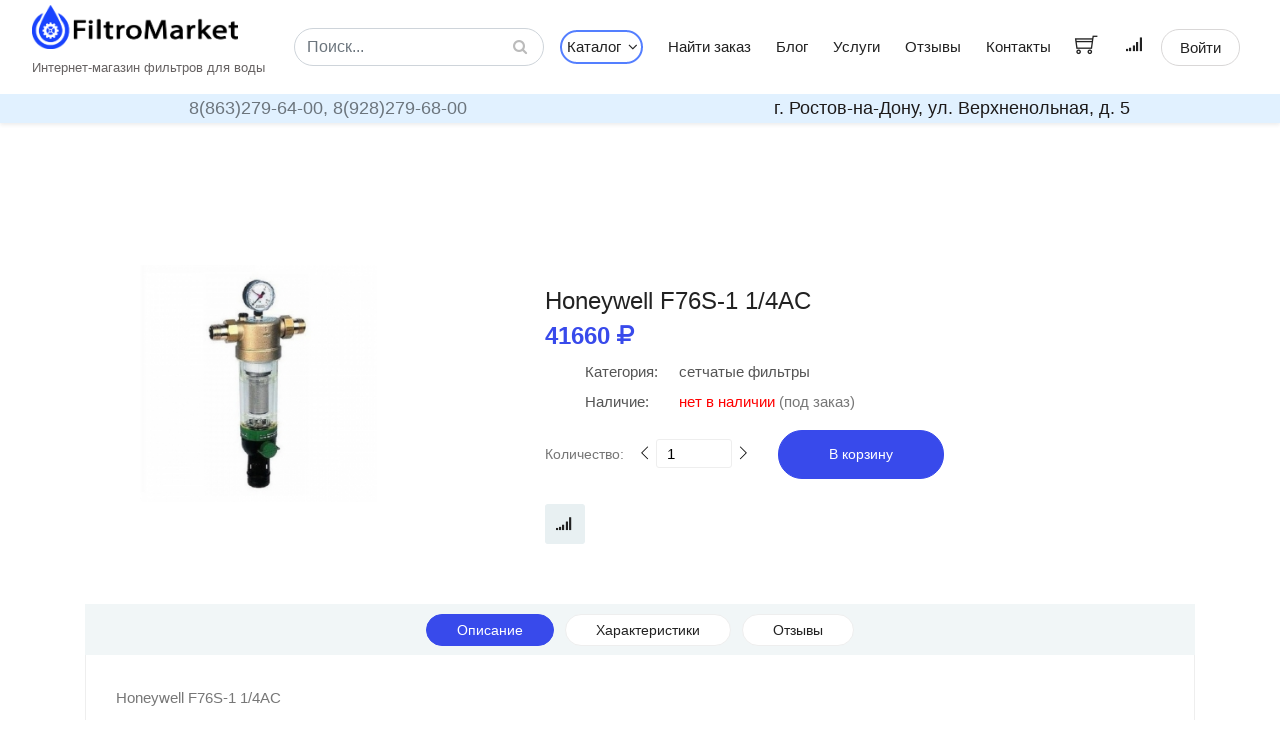

--- FILE ---
content_type: text/html; charset=utf-8
request_url: https://filtromarket.ru/product/product/honeywell-f76s-1-14-1/
body_size: 8397
content:





<!DOCTYPE html>
<html xmlns="http://www.w3.org/1999/xhtml" xml:lang="ru"lang="ru" prefix="og: http://ogp.me/ns#">
<head>
  <meta charset="UTF-8">
  <meta name="viewport" content="width=device-width, initial-scale=1.0">
  <meta http-equiv="X-UA-Compatible" content="ie=edge">
  <meta name="yandex-verification" content="4c2ecc9a8eed8f88" />

  
    <meta name="description" content="Купить Honeywell F76S-1 1/4AC (Сетчатые фильтры) в Ростове и Краснодаре по цене 41660 руб. Доставка по всей России. Профессиональная консультация и монтаж. Отзывы. Фото и описание." />
    <meta name="keywords" content="Honeywell F76S-1 1/4AC Сетчатые фильтры Товары цена продажа доставка установка купить заказать Ростов Краснодар Россия. Honeywell F76S-1 1/4AC ростов на дону" />
    <link rel="canonical" href="/product/product/honeywell-f76s-1-14-1/"/>

    <meta property="og:type" content="website">
    <meta property="og:title" content= "Honeywell F76S-1 1/4AC | FiltroMarket.ru-фильтры для воды"/>
    <meta property="og:description" content="Honeywell F76S-1 1/4AC"/>
    <meta property="og:image" content="/media/product/setchatye-filtry/1746/honeywell-.jpg">
    <meta property="og:url" content=  "/product/product/honeywell-f76s-1-14-1/"/>



  <title>
    
  Купить Honeywell F76S-1 1/4AC в компании ФильтроМаркет за 41660 руб. (сетчатые фильтры) в Ростове-на-Дону и
  Краснодаре. Доставка по всей России.

  </title>

  <link type="image/x-icon" rel="icon" href='https://filtromarket.ru/favicon.ico'>
  <link rel="icon" type="image/png" sizes="16x16"  href='/static/images/favicon/favicon-16x16.png'>
  <link rel="icon" type="image/png" sizes="32x32"  href='/static/images/favicon/favicon-32x32.png'>
  <link rel="icon" type="image/png" sizes="120x120"  href='/static/images/favicon/yandex_120x120.png'>
  <link rel="apple-touch-icon" sizes="180x180" href='/static/images/favicon/apple-touch-icon.png'>
  <link rel="icon" type="image/png" sizes="192x192"  href='/static/images/favicon/android-chrome-192x192.png'>
  <link rel="manifest"   href='/static/images/favicon/site.webmanifest'>
  <link rel="mask-icon"  href='/static/images/favicon/safari-pinned-tab.svg' color="#5bbad5">
  <meta name="msapplication-TileColor" content="#ffffff">
  <meta name="theme-color" content="#ffffff">
  <meta name="msapplication-config" content='/static/images/favicon/browserconfig.xml'>
  <meta name='wmail-verification' content='07790590eb87a8ab052cc36791a5699e' />

  <link rel="stylesheet" href="/static/bootstrap/bootstrap.min.css">
  <link rel="stylesheet" href="/static/css/style.min.css">
  <link rel="stylesheet" href="/static/css/fork_style.css">

  
  <script src="https://www.google.com/recaptcha/api.js?render=6LcrFhQhAAAAAGK_UPCTPQo6MIAyXZW8__VuO77Y"></script>
  <link rel="stylesheet" href="/static/vendors/nice-select/nice-select.css">



  
        <!-- Yandex.Metrika counter -->
      <script type="text/javascript" >
       (function(m,e,t,r,i,k,a){m[i]=m[i]||function(){(m[i].a=m[i].a||[]).push(arguments)};
       m[i].l=1*new Date();k=e.createElement(t),a=e.getElementsByTagName(t)[0],k.async=1,k.src=r,a.parentNode.insertBefore(k,a)})
       (window, document, "script", "https://mc.yandex.ru/metrika/tag.js", "ym");

       ym(89872740, "init", {
            clickmap:true,
            trackLinks:true,
            accurateTrackBounce:true
       });
      </script>
      <noscript><div><img src="https://mc.yandex.ru/watch/89872740" style="position:absolute; left:-9999px;" alt="" /></div></noscript>
      <!-- /Yandex.Metrika counter -->


      <!-- Google tag (gtag.js) -->
      <script async src="https://www.googletagmanager.com/gtag/js?id=G-M3GYKZ056N"></script>
      <script>
        window.dataLayer = window.dataLayer || [];
        function gtag(){dataLayer.push(arguments);}
        gtag('js', new Date());

        gtag('config', 'G-M3GYKZ056N');
      </script>
  


</head>
<body id="skrollr-body">


  
  <!--googleoff: all-->
  <noindex>
    <div class="modal fade" tabindex="-1" role="dialog" id="compareProductModalDialog">
      <div class="modal-dialog modal-dialog-centered" role="document">
        <div class="modal-content">
          <div class="modal-header">
            <h5 class="modal-title">Запрос на сравнение товаров</h5>
            <button type="button" class="close" data-dismiss="modal" aria-label="Close">
              <span aria-hidden="true">&times;</span>
            </button>
          </div>
          <div class="modal-body">
            <span style='font-size:1.2rem;'> <span class="text-danger"> Внимание! </span>
               Вы можете добавить для сравнения не более 4 товаров одной категории.
             </span>
          </div>
          <div class="modal-footer">
            <button type="button" class="btn btn-primary" data-dismiss="modal">ОК</button>
          </div>
        </div>
      </div>
    </div>
  </noindex>
<!--/googleoff: all-->





  <header class="header_area shadow-sm">
    <div class="main_menu">
      <nav class="navbar navbar-expand-lg navbar-light" style='z-index:1000;'>
        <div class="row pl-0 pr-0 mx-auto d-flex justify-content-between w-95">
          <a class="navbar-brand logo_h" href='/'>
            <picture>
              <source srcset="/static/images/color_logo.webp" type="image/webp">
              <img src=/static/images/color_logo.png style='max-height:44px;'>
            </picture>

            <br>
            <span style='font-size:0.8rem; color:#413c3ccc;'>Интернет-магазин фильтров для воды</span>
          </a>
            <!--<button class='mobile_only'><i class="ti-shopping-cart"></i><span class="nav-shop__circle">3</span></button>   if need card top-->
          <button class="navbar-toggler" type="button" data-toggle="collapse" data-target="#navbarSupportedContent"
            aria-controls="navbarSupportedContent" aria-expanded="false" aria-label="Toggle navigation">
            <span class="icon-bar"></span>
            <span class="icon-bar"></span>
            <span class="icon-bar"></span>
          </button>

          <div class="collapse navbar-collapse offset justify-content-center" id="navbarSupportedContent">
            <ul class="nav navbar-nav menu_nav ml-1 mr-3 header_navigation_menu">
              <li class="nav-item my-auto mr-3" style='min-width: 250px;'>
                
                    
                      <form id='search_form' action='/find_product/' method='get'>
                    

                      <div class='form-inline'>
                          <input type='text' class='form-control w-100 nav_search' name='search' placeholder="Поиск...">
                          <i class="fa fa-search" aria-hidden="true"></i>
                      </div>
                    </form>
                

              </li>
              
                  <li class="nav-item submenu dropdown">
                    <a href="#" class="nav-link dropdown-toggle catalog_nav_btn " data-toggle="dropdown" role="button" aria-haspopup="true"
                      aria-expanded="false">Каталог <i class="fa fa-angle-down arr nav_arr pl-2" aria-hidden="true"></i></a>
                    <ul class="dropdown-menu">
                      
                        <li class="nav-item"><a class="nav-link" href="/catalog/obratnyj-osmos/">Обратный осмос</a></li>
                      
                        <li class="nav-item"><a class="nav-link" href="/catalog/protochnye-filtry/">Проточные фильтры</a></li>
                      
                        <li class="nav-item"><a class="nav-link" href="/catalog/smennye-filtry/">Сменные картриджи</a></li>
                      
                        <li class="nav-item"><a class="nav-link" href="/catalog/magistralnye-filtry/">Магистральные фильтры</a></li>
                      
                        <li class="nav-item"><a class="nav-link" href="/catalog/komplektuyushie-k-filtram/">Комплектующие к фильтрам</a></li>
                      
                        <li class="nav-item"><a class="nav-link" href="/catalog/filtry-na-ves-dom/">Фильтры на весь дом</a></li>
                      
                    </ul>
    							</li>

                  <li class="nav-item"><a class="nav-link" href="/find_order/">Найти заказ</a></li>

                  
                    <li class="nav-item"><a class="nav-link" href="/blog/article_list/">Блог</a></li>
                  
                  <li class="nav-item"><a class="nav-link" href="/services/">Услуги</a></li>
                  <li class="nav-item"><a class="nav-link" href="/feedback/feedback_list/">Отзывы</a></li>
                  <li class="nav-item"><a class="nav-link" href="/contacts/">Контакты</a></li>

              
            </ul>
            <ul class="nav-shop d-flex pl-0 justify-content-end">

              <li class="nav-item my-auto  pl-2 pr-3">
                <button>
                   
                      <a href='#' id='ti-shoping-cart-link'>
                        <i class="ti-shopping-cart"></i>
                        <span class="nav-shop__circle" id='shoping_cart_length' style='display:none;'>0</span>
                      </a>
                   
                </button>
              </li>
              <li class="nav-item my-auto  pl-2 pr-4">
                <button>
                   
                     <a href='#' id='ti-compare-cart-link'>
                       <i class="fa fa-signal" aria-hidden="true"></i>
                       <span class="nav-shop__circle" id='compare_cart_length' style='right:-36px; top:-6px; display:none;'>
                          0
                        </span>
                     </a>
                   

                </button>
                <!--<button><i class="fa fa-signal" aria-hidden="true"></i></button>-->
              </li>

                
                  
                  <li class="nav-item mx-auto text-center pl-3 pr-0">
                      <a class="button button-header" href="/account/login/">Войти</a>
                  
              
                </li>

              </li>
            </ul>
          </div>
        </div>
      </nav>
      

            <div class="row pl-3 pr-3 mx-auto d-flex justify-content-between w-100 contact_header desktop_only">
                <div class='col-lg-6 col-md-6 col-12 text-center'>
                  
                    
                      <a href="tel:8(863)279-64-00" class='text-secondary'>8(863)279-64-00, </a>
                    
                      <a href="tel:8(928)279-68-00" class='text-secondary'>8(928)279-68-00</a>
                    

                  
                </div>
                <div class='col-lg-6 col-md-6 col-12 text-center'>
                  <span>г. Ростов-на-Дону, ул. Верхненольная, д. 5</span>
                </div>
            </div>

    
    </div>
  </header>

  <main class="site-main pt-0">





    




    
          
            </div>
          </div>
    

    
  <div itemscope itemtype="http://schema.org/Product">
    <meta itemprop="name" content="Honeywell F76S-1 1/4AC">
    <meta itemprop="description" content="Honeywell F76S-1 1/4AC">
    <meta itemprop="brand" content="Honeywell" />
    
      <meta itemprop="image" content="/media/product/setchatye-filtry/1746/honeywell-.jpg" />
    
  <!--================Single Product Area =================-->
	<div class="product_image_area">
		<div class="container">
			<div class="row s_product_inner">
				<div class="col-lg-4 my-auto">
					<div class="owl-carousel owl-theme s_Product_carousel">
						
							<div class="single-prd-item d-flex justify-content-center">
								<img class="img-fluid" src="/media/product/setchatye-filtry/1746/honeywell-.jpg" alt="" style='max-height:237px !important;'>
							</div>
						
					</div>
				</div>
				<div class="col-lg-7 offset-lg-1">
					<div class="s_product_text" >

            <div itemprop="offers" itemscope itemtype="https://schema.org/Offer">
                <h1 class='product_caption'>Honeywell F76S-1 1/4AC</h1>
                <meta itemprop="priceCurrency" content="RUB">

    						<h2><span itemprop="price">41660</span> <i class="fa fa-rub" aria-hidden="true" style='display: contents;'></i></h2>
    							
            </div>
            
						<ul class="list">
							<li><a href="/category/setchatye-filtry/"><span>Категория:</span>
								<span class='link_category d-inline'>сетчатые фильтры</span></a></li>
          		
                <meta itemprop="sku" content="0" />
								<li><a href="#"><span>Наличие:</span>
								
								  <span style='color:red;' class='d-inline'>нет в наличии</span> (под заказ)
								
							</a></li>
							
              
            

          	</ul>

              
  						<div class="product_count mt-3 mb-0" style='cursor:pointer;'>
                  <label for="qty">Количество:</label>
                  <button onclick="downQuantity('honeywell-f76s-1-14-1', 1746);"
    							 class="increase items-count" type="button" style='display:contents;'><i class="ti-angle-left"></i></button>
    							<input type="text" name="qty" id="quantity_counter_1746" size="2" maxlength="12" value="1"  title="количество"
                   class="input-text qty" style='pointer-events: none;' tabindex="-1">
    							<button onclick="upQuantity('honeywell-f76s-1-14-1',1746);"
                   class="reduced items-count" type="button" style='display:contents;'><i class="ti-angle-right"></i></button>
                 
                    <button type='button' class="my_button primary-btn ml-4"
                        onClick="add_product_to_cart_from_detail_view('honeywell-f76s-1-14-1',1746, this);">
                        В корзину
                    </button>
                
              </div>
  						<div class="card_area d-flex align-items-center">

                  
                    <span class="icon_btn" onClick='add_product_to_compare("1746", this);'>
                      <i class="lnr lnr fa fa-signal text-right"></i>
                    </span>
                  
                </span>
  						</div>

            
					</div>
				</div>
			</div>
		</div>
	</div>
	<!--================End Single Product Area =================-->

	<!--================Product Description Area =================-->
	<section class="product_description_area">
		<div class="container">
			<ul class="nav nav-tabs" id="myTab" role="tablist">
				<li class="nav-item">
					<a class="nav-link active" id="home-tab" data-toggle="tab" href="#home" role="tab" aria-controls="home" aria-selected="true">
            Описание</a>
				</li>
				<li class="nav-item">
					<a class="nav-link" id="profile-tab" data-toggle="tab" href="#profile" role="tab" aria-controls="profile"
					 aria-selected="false">Характеристики</a>
				</li>
				<li class="nav-item">
					<a class="nav-link " id="review-tab" data-toggle="tab" href="#review" role="tab" aria-controls="review"
					 aria-selected="false">Отзывы</a>
				</li>

        


      </ul>
			<div class="tab-content" id="myTabContent">
				<div class="tab-pane fade show active" id="home" role="tabpanel" aria-labelledby="home-tab">
					<p>Honeywell F76S-1 1/4AC</p>
				</div>

				<div class="tab-pane fade" id="profile" role="tabpanel" aria-labelledby="profile-tab">
					<div class="table-responsive">
						<table class="table table_characters_product">
							<tbody>

              
								
									<tr>
										<td><h5>Назначение фильтра</h5></td>
										<td>
											<h5>предварительная очистка воды</h5>
										</td>
									</tr>
								
									<tr>
										<td><h5>Габариты системы (В/Ш/Г), мм</h5></td>
										<td>
											<h5>453/222/130</h5>
										</td>
									</tr>
								
									<tr>
										<td><h5>Вес, кг</h5></td>
										<td>
											<h5>3.3</h5>
										</td>
									</tr>
								
									<tr>
										<td><h5>Очистка воды</h5></td>
										<td>
											<h5>очистка от механических примесей</h5>
										</td>
									</tr>
								
									<tr>
										<td><h5>Количество ступеней</h5></td>
										<td>
											<h5>1</h5>
										</td>
									</tr>
								
									<tr>
										<td><h5>Рабочее давление min/max</h5></td>
										<td>
											<h5>16 бар</h5>
										</td>
									</tr>
								
									<tr>
										<td><h5>Тип воды</h5></td>
										<td>
											<h5>для холодной воды</h5>
										</td>
									</tr>
								
									<tr>
										<td><h5>Рабочая температура</h5></td>
										<td>
											<h5>+4 +40°C</h5>
										</td>
									</tr>
								
									<tr>
										<td><h5>Материал корпуса</h5></td>
										<td>
											<h5>латунь</h5>
										</td>
									</tr>
								
									<tr>
										<td><h5>Размер удаляемых частиц</h5></td>
										<td>
											<h5>50 мкм</h5>
										</td>
									</tr>
								
									<tr>
										<td><h5>Соединительный размер</h5></td>
										<td>
											<h5>1 1/4&quot;</h5>
										</td>
									</tr>
								
              
              </tbody>
						</table>
					</div>
				</div>

      	<div class="tab-pane fade " id="review" role="tabpanel" aria-labelledby="review-tab">
					<div class="row">
						<div class="col-lg-6">
							<div class="row total_rate">
              
                
								<div class="col-6">
									<div class="box_total" itemprop='aggregateRating' itemscope itemtype="https://schema.org/AggregateRating">
										<h5>Рейтинг</h5>

                    <meta itemprop="bestRating" content="5" />
                    <meta itemprop="worstRating" content="0" />

                    
                      <meta itemprop="ratingValue" content="0" />

                      <h4>0.0</h4>
                      <h6>(нет отзывов)</h6>
                    
									</div>
								</div>
								<div class="col-6">
                  
									<div class="rating_list">

										

										<ul class="list p-0">
											<li><a href="#">
											  <div class='stars'>
												  <i class="fa fa-star my-rating-star"></i>
	                                              <i class="fa fa-star my-rating-star"></i>
	                                              <i class="fa fa-star my-rating-star"></i>
	                                              <i class="fa fa-star my-rating-star"></i>
	                                              <i class="fa fa-star my-rating-star"></i>
	                                          </div>
	                                          <div class='stars_info'>
	                                              5 звезд (0)
	                                           </div>
					                          </a>
					                        </li>
											<li><a href="#">
												<div class='stars'>
												   <i class="fa fa-star my-rating-star"></i>
	                                               <i class="fa fa-star my-rating-star"></i>
	                                               <i class="fa fa-star my-rating-star"></i>
	                                               <i class="fa fa-star my-rating-star"></i>
	                                             </div>
	                                             <div class='stars_info'>
	                                                4 звезды (0)
	                                             </div>
					                          </a>
					                        </li>
											<li><a href="#">
												<div class='stars'>
												   <i class="fa fa-star my-rating-star"></i>
	                                               <i class="fa fa-star my-rating-star"></i>
	                                               <i class="fa fa-star my-rating-star"></i>
	                                            </div>
	                                            <div class='stars_info'>
	                                               3 звезды (0)
						                        </div>
						                        </a>
						                    </li>
											<li><a href="#">
												<div class='stars'>
													<i class="fa fa-star my-rating-star"></i>
	                                                <i class="fa fa-star my-rating-star"></i>
	                                            </div>
	                                            <div class='stars_info'>
                                                	2 звезды (0)
                                               	</div>
					                            </a>
					                        </li>
											<li><a href="#">
												<div class='stars'>
													<i class="fa fa-star my-rating-star"></i>
												</div>
												<div class='stars_info'>
                                               		 1 звезда (0)
                                               	</div>
						                       </a>
						                    </li>
										</ul>
									</div>
                  
								</div>
                  
                
							</div>
							<div class="review_list">
								
							</div>
						</div>
						<div class="col-lg-6">
							<div class="review_box">
								<h4>Оставить отзыв</h4>
                <form action="#" class="form-contact form-review mt-3" method='POST' id='comment_form'>
                  <input type="hidden" name="csrfmiddlewaretoken" value="Su9bw2trPFTUw4PkUQDsxBGjpG0a1Hq4FYKTUoWj00JAgVAZb4Z7XgxEPiDixfNg">

                  <div class="rating-area">
                  	<input type="radio" id="star-5" name="rating_select" value="5">
                  	<label for="star-5" title="Оценка «5»"></label>
                  	<input type="radio" id="star-4" name="rating_select" value="4">
                  	<label for="star-4" title="Оценка «4»"></label>
                  	<input type="radio" id="star-3" name="rating_select" value="3">
                  	<label for="star-3" title="Оценка «3»"></label>
                  	<input type="radio" id="star-2" name="rating_select" value="2">
                  	<label for="star-2" title="Оценка «2»"></label>
                  	<input type="radio" id="star-1" name="rating_select" value="1">
                  	<label for="star-1" title="Оценка «1»"></label>
                  </div>

	                  <div class="form-group">
                      <input type="hidden" name="rating" value="0" id="id_rating">
	                    <input type="text" name="user_name" class="form-control" placeholder="Ваше имя" required maxlength="100" id="id_user_name">
	                  </div>
	                  <div class="form-group">
	                    <input type="email" name="user_mail" class="form-control" placeholder="E-mail" required maxlength="254" id="id_user_mail">
	                  </div>
	                  <div class="form-group">
	                    <textarea name="comment" cols="30" rows="5" class="form-control different-control w-100" required placeholder="Отзыв..." id="id_comment">
</textarea>
	                  </div>
                    <input type="hidden" name="captcha" id="id_captcha">
	                  <div class="form-group text-center text-md-right mt-3">
                      <button type="button" onclick="submitFeedbackFormClick(event);"
                        class="review_send_btn lg_btn_comment primary-btn">Отправить
                      </button>
	                  </div>
	                </form>
							</div>
						</div>
					</div>
				</div>

        

			</div>
		</div>
	</section>
	<!--================End Product Description Area =================-->
</div>

	








	


    <!-- ================ Subscribe section start ================= -->
    <section class="subscribe-position">
      <div class="container">
        <div class="subscribe text-center">
          <h3 class="subscribe__title">Выгода с доставкой</h3>
          <p>Подпишитесь и получайте информацию о действующих акциях и подборки товаров на свою почту.</p>
          <div id="mc_embed_signup">
            <form action="#" method="post" class="subscribe-form form-inline mt-5 pt-1 d-flex justify-content-center" id='subscribe_mail_form'>
              <input type="hidden" name="csrfmiddlewaretoken" value="Su9bw2trPFTUw4PkUQDsxBGjpG0a1Hq4FYKTUoWj00JAgVAZb4Z7XgxEPiDixfNg">
              <div class="form-group mx-auto">
                <input type="email" name="email" class="form-control mb-1 mr-2" placeholder="Введите E-mail..." onfocus="this.placeholder = &quot;&quot;" onblur="this.placeholder = &#x27;Ваш E-mail...&#x27;" maxlength="254" required id="id_email">
                <button class="button button-subscribe mx-auto mr-1" type="button" onClick='make_mail_subscribe("subscribe_mail_form");'>
                    Подписаться
                </button>
              </div>

            </form>
          </div>
            <p class='mt-4 pt-2 mb-0' style="font-size:0.8rem;">Нажимая «Подписаться» Вы соглашаетесь с <span style='color:#00f9;'>
                Условиями использования сайта
              <br>и Политикой обработки персональных данных.</span></p>
        </div>
      </div>
    </section>
    <!-- ================ Subscribe section end ================= -->




<!--end main_content block-->


  </main>
  <!--================ Start footer Area  =================-->
	<footer class="footer">
		<div class="footer-area">
			<div class="container">
        <div class='row logo_footer mb-4'>
          <div class='col-lg-4 col-md-4 col-sm-4 mx-auto'>
            <picture>
              <source srcset="/static/images/transparent_logo.webp" type="image/webp">
              <img class="img-fluid" src="/static/images/transparent_logo.png" style='max-height:75px;' alt="logo">
            </picture>
          </div>
        </div>
				<div class="row section_gap pt-3">
					<div class="col-lg-3 col-md-6 col-sm-6">
						<div class="single-footer-widget tp_widgets">
							<h4 class="footer_title large_title">О нас</h4>
							<p>
								Мы предоставляем нашим клиентам качественный сервис по продаже, установке и обслуживанию
                фильтров и систем фильтрации воды. Чистая вода в Вашем доме-наша цель.
							</p>
						</div>
					</div>
					<div class="offset-lg-1 col-lg-2 col-md-6 col-sm-6">
						<div class="single-footer-widget tp_widgets">
							<h4 class="footer_title">Каталог</h4>
							<ul class="list pl-0">
                
                    <li><a href="/">Домашняя страница</a></li>
                    
                      <li><a href="/catalog/obratnyj-osmos/">Обратный осмос</a></li>
                    
                      <li><a href="/catalog/protochnye-filtry/">Проточные фильтры</a></li>
                    
                      <li><a href="/catalog/smennye-filtry/">Сменные картриджи</a></li>
                    
                      <li><a href="/catalog/magistralnye-filtry/">Магистральные фильтры</a></li>
                    
                      <li><a href="/catalog/komplektuyushie-k-filtram/">Комплектующие к фильтрам</a></li>
                    
                      <li><a href="/catalog/filtry-na-ves-dom/">Фильтры на весь дом</a></li>
                    
                
							</ul>
						</div>
					</div>

          
					<div class="col-lg-2 col-md-6 col-sm-6">
            <div class="single-footer-widget tp_widgets">
              <h4 class="footer_title">Правовая информация</h4>
              <ul class="list pl-0" style='line-height:1.0;'>
                
                  <li><a href="/legal_docs/doc_view/publichnaya-oferta/">Публичная оферта</a></li>
                
              </ul>
            </div>
					</div>
          
					<div class="offset-lg-1 col-lg-3 col-md-6 col-sm-6">
						<div class="single-footer-widget tp_widgets">
							<h4 class="footer_title">Контакты</h4>
							<div class="ml-40">
                
                  
    								<p class="sm-head">
    									<span class="fa fa-location-arrow"></span>
    									Головной офис
    								</p>

    								<p>г. Ростов-на-Дону, ул. Верхненольная, д. 5</p>

                    
                      
                        	<p class="sm-head">
          									<span class="fa fa-phone"></span>
          									Телефоны
          								</p>
          								<p>
                            
                                <a href='tel:8(863)279-64-00'>8(863)279-64-00</a> </br>
                            
                                <a href='tel:8(928)279-68-00'>8(928)279-68-00</a> </br>
                            
          								</p>
                      
                    

                    
                      
          								<p class="sm-head">
          									<span class="fa fa-envelope"></span>
          									E-mail
          								</p>
          								<p>
                            
                                <a href="mailto:info@filtromarket.ru"
                                  
                                  >info@filtromarket.ru</a>


                            
          								</p>
                      
                    
                  
                
							</div>
						</div>
					</div>
				</div>
			</div>
		</div>
    
      
        
          <div class="footer-bottom">
      			<div class="container">
      				<div class="row d-flex">
                <div class='col-lg-12'>
          					<p class="footer-text text-center">
                        Есть вопросы? Звоните: 8(863)279-64-00, 8(928)279-68-00.
                        
                          Режим работы пн.-сб.  с 9:00 до 18:00
воскресенье выходной
                        
                    </p>
                  </div>
      				</div>
      			</div>
      		</div>
        
      
    
	</footer>
	<!--================ End footer Area  =================-->



  <script type="text/javascript" src="/static/vendors/jquery/jquery-3.5.1.min.js"></script>
  <script type="text/javascript" src="/static/bootstrap/popper.min.js"></script>
  <script type="text/javascript" src="/static/bootstrap/bootstrap.bundle.min.js"></script>
  <script src="/static/vendors/axios/axios.js"></script>

    
     <script src="/static/vendors/skrollr.min.js"></script>
    

  <script src="/static/vendors/owl-carousel/owl.carousel.min.js"></script>
  <!-- <script src="/static/vendors/nice-select/jquery.nice-select.min.js"></script> -->
  <script type="text/javascript" src="/static/vendors/datepicker/js/gijgo.min.js"></script>
  <script type="text/javascript" src="/static/vendors/datepicker/js/messages/messages.ru-ru.js"></script>
  <script src="/static/vendors/datepicker_jqueryUi/js/jquery-ui.min.js"></script>
  <script src="/static/vendors/datepicker_jqueryUi/js/jqueryUiDatepicker.js"></script>
  <script src="/static/vendors/swiper/swiper.min.js"></script>
  <script src="/static/js/cookie.js"></script>
  <script src="/static/js/mail_validator.js"></script>
  <script src="/static/js/error_logic_form.js"></script>
  <script src="/static/js/main.js"></script>
  <script src="/static/js/scroll_page.js"></script>
  <script src="/static/js/extremum_menu.js"></script>
  <script src="/static/js/messages.js"></script>

  <script src="/static/js/search_form.js"></script>
  <script src="/static/js/comment.js"></script>

    <!-- <link rel="stylesheet" href="/static/vendors/nice-select/nice-select.css"> -->
  <link rel="stylesheet" href="/static/vendors/owl-carousel/owl.theme.default.min.css">
  <link rel="stylesheet" href="/static/vendors/owl-carousel/owl.carousel.min.css">
  <link rel="stylesheet" href="/static/vendors/datepicker/css/gijgo.min.css">
  <link rel="stylesheet" href="/static/vendors/datepicker_jqueryUi/css/jquery-ui.min.css">
  <link rel="stylesheet" href="/static/fonts/fontawesome/css/font-awesome.min.css">
  <link rel="stylesheet" href="/static/vendors/swiper/swiper.min.css">
  <link rel="stylesheet" href="/static/css/swiper_style.css">
  <link rel="stylesheet" href="/static/vendors/themify-icons/themify-icons.min.css">

  <script src="/static/subscription/js/subscribe_form_logic.js"></script>


  
  <script src="/static/feedback/js/forms/comment_form.js"></script>
	<script src="/static/vendors/nice-select/jquery.nice-select.min.js"></script>
  <script src="/static/cart/js/cart_logic.js"></script>
  <script src="/static/compare_product/js/compare_logic.js"></script>

  <script>
    
  </script>



  
  <script>
    $('.datepicker').datepicker({
      locale: 'ru-ru',
      uiLibrary: 'bootstrap4',
      format: 'dd.mm.yyyy',
      weekStartDay: 1,
      changeMonth: true,
      changeYear: true

    });
    </script>
  
</body>
</html>


--- FILE ---
content_type: text/html; charset=utf-8
request_url: https://www.google.com/recaptcha/api2/anchor?ar=1&k=6LcrFhQhAAAAAGK_UPCTPQo6MIAyXZW8__VuO77Y&co=aHR0cHM6Ly9maWx0cm9tYXJrZXQucnU6NDQz&hl=en&v=PoyoqOPhxBO7pBk68S4YbpHZ&size=invisible&anchor-ms=20000&execute-ms=30000&cb=r2urpuudp333
body_size: 48720
content:
<!DOCTYPE HTML><html dir="ltr" lang="en"><head><meta http-equiv="Content-Type" content="text/html; charset=UTF-8">
<meta http-equiv="X-UA-Compatible" content="IE=edge">
<title>reCAPTCHA</title>
<style type="text/css">
/* cyrillic-ext */
@font-face {
  font-family: 'Roboto';
  font-style: normal;
  font-weight: 400;
  font-stretch: 100%;
  src: url(//fonts.gstatic.com/s/roboto/v48/KFO7CnqEu92Fr1ME7kSn66aGLdTylUAMa3GUBHMdazTgWw.woff2) format('woff2');
  unicode-range: U+0460-052F, U+1C80-1C8A, U+20B4, U+2DE0-2DFF, U+A640-A69F, U+FE2E-FE2F;
}
/* cyrillic */
@font-face {
  font-family: 'Roboto';
  font-style: normal;
  font-weight: 400;
  font-stretch: 100%;
  src: url(//fonts.gstatic.com/s/roboto/v48/KFO7CnqEu92Fr1ME7kSn66aGLdTylUAMa3iUBHMdazTgWw.woff2) format('woff2');
  unicode-range: U+0301, U+0400-045F, U+0490-0491, U+04B0-04B1, U+2116;
}
/* greek-ext */
@font-face {
  font-family: 'Roboto';
  font-style: normal;
  font-weight: 400;
  font-stretch: 100%;
  src: url(//fonts.gstatic.com/s/roboto/v48/KFO7CnqEu92Fr1ME7kSn66aGLdTylUAMa3CUBHMdazTgWw.woff2) format('woff2');
  unicode-range: U+1F00-1FFF;
}
/* greek */
@font-face {
  font-family: 'Roboto';
  font-style: normal;
  font-weight: 400;
  font-stretch: 100%;
  src: url(//fonts.gstatic.com/s/roboto/v48/KFO7CnqEu92Fr1ME7kSn66aGLdTylUAMa3-UBHMdazTgWw.woff2) format('woff2');
  unicode-range: U+0370-0377, U+037A-037F, U+0384-038A, U+038C, U+038E-03A1, U+03A3-03FF;
}
/* math */
@font-face {
  font-family: 'Roboto';
  font-style: normal;
  font-weight: 400;
  font-stretch: 100%;
  src: url(//fonts.gstatic.com/s/roboto/v48/KFO7CnqEu92Fr1ME7kSn66aGLdTylUAMawCUBHMdazTgWw.woff2) format('woff2');
  unicode-range: U+0302-0303, U+0305, U+0307-0308, U+0310, U+0312, U+0315, U+031A, U+0326-0327, U+032C, U+032F-0330, U+0332-0333, U+0338, U+033A, U+0346, U+034D, U+0391-03A1, U+03A3-03A9, U+03B1-03C9, U+03D1, U+03D5-03D6, U+03F0-03F1, U+03F4-03F5, U+2016-2017, U+2034-2038, U+203C, U+2040, U+2043, U+2047, U+2050, U+2057, U+205F, U+2070-2071, U+2074-208E, U+2090-209C, U+20D0-20DC, U+20E1, U+20E5-20EF, U+2100-2112, U+2114-2115, U+2117-2121, U+2123-214F, U+2190, U+2192, U+2194-21AE, U+21B0-21E5, U+21F1-21F2, U+21F4-2211, U+2213-2214, U+2216-22FF, U+2308-230B, U+2310, U+2319, U+231C-2321, U+2336-237A, U+237C, U+2395, U+239B-23B7, U+23D0, U+23DC-23E1, U+2474-2475, U+25AF, U+25B3, U+25B7, U+25BD, U+25C1, U+25CA, U+25CC, U+25FB, U+266D-266F, U+27C0-27FF, U+2900-2AFF, U+2B0E-2B11, U+2B30-2B4C, U+2BFE, U+3030, U+FF5B, U+FF5D, U+1D400-1D7FF, U+1EE00-1EEFF;
}
/* symbols */
@font-face {
  font-family: 'Roboto';
  font-style: normal;
  font-weight: 400;
  font-stretch: 100%;
  src: url(//fonts.gstatic.com/s/roboto/v48/KFO7CnqEu92Fr1ME7kSn66aGLdTylUAMaxKUBHMdazTgWw.woff2) format('woff2');
  unicode-range: U+0001-000C, U+000E-001F, U+007F-009F, U+20DD-20E0, U+20E2-20E4, U+2150-218F, U+2190, U+2192, U+2194-2199, U+21AF, U+21E6-21F0, U+21F3, U+2218-2219, U+2299, U+22C4-22C6, U+2300-243F, U+2440-244A, U+2460-24FF, U+25A0-27BF, U+2800-28FF, U+2921-2922, U+2981, U+29BF, U+29EB, U+2B00-2BFF, U+4DC0-4DFF, U+FFF9-FFFB, U+10140-1018E, U+10190-1019C, U+101A0, U+101D0-101FD, U+102E0-102FB, U+10E60-10E7E, U+1D2C0-1D2D3, U+1D2E0-1D37F, U+1F000-1F0FF, U+1F100-1F1AD, U+1F1E6-1F1FF, U+1F30D-1F30F, U+1F315, U+1F31C, U+1F31E, U+1F320-1F32C, U+1F336, U+1F378, U+1F37D, U+1F382, U+1F393-1F39F, U+1F3A7-1F3A8, U+1F3AC-1F3AF, U+1F3C2, U+1F3C4-1F3C6, U+1F3CA-1F3CE, U+1F3D4-1F3E0, U+1F3ED, U+1F3F1-1F3F3, U+1F3F5-1F3F7, U+1F408, U+1F415, U+1F41F, U+1F426, U+1F43F, U+1F441-1F442, U+1F444, U+1F446-1F449, U+1F44C-1F44E, U+1F453, U+1F46A, U+1F47D, U+1F4A3, U+1F4B0, U+1F4B3, U+1F4B9, U+1F4BB, U+1F4BF, U+1F4C8-1F4CB, U+1F4D6, U+1F4DA, U+1F4DF, U+1F4E3-1F4E6, U+1F4EA-1F4ED, U+1F4F7, U+1F4F9-1F4FB, U+1F4FD-1F4FE, U+1F503, U+1F507-1F50B, U+1F50D, U+1F512-1F513, U+1F53E-1F54A, U+1F54F-1F5FA, U+1F610, U+1F650-1F67F, U+1F687, U+1F68D, U+1F691, U+1F694, U+1F698, U+1F6AD, U+1F6B2, U+1F6B9-1F6BA, U+1F6BC, U+1F6C6-1F6CF, U+1F6D3-1F6D7, U+1F6E0-1F6EA, U+1F6F0-1F6F3, U+1F6F7-1F6FC, U+1F700-1F7FF, U+1F800-1F80B, U+1F810-1F847, U+1F850-1F859, U+1F860-1F887, U+1F890-1F8AD, U+1F8B0-1F8BB, U+1F8C0-1F8C1, U+1F900-1F90B, U+1F93B, U+1F946, U+1F984, U+1F996, U+1F9E9, U+1FA00-1FA6F, U+1FA70-1FA7C, U+1FA80-1FA89, U+1FA8F-1FAC6, U+1FACE-1FADC, U+1FADF-1FAE9, U+1FAF0-1FAF8, U+1FB00-1FBFF;
}
/* vietnamese */
@font-face {
  font-family: 'Roboto';
  font-style: normal;
  font-weight: 400;
  font-stretch: 100%;
  src: url(//fonts.gstatic.com/s/roboto/v48/KFO7CnqEu92Fr1ME7kSn66aGLdTylUAMa3OUBHMdazTgWw.woff2) format('woff2');
  unicode-range: U+0102-0103, U+0110-0111, U+0128-0129, U+0168-0169, U+01A0-01A1, U+01AF-01B0, U+0300-0301, U+0303-0304, U+0308-0309, U+0323, U+0329, U+1EA0-1EF9, U+20AB;
}
/* latin-ext */
@font-face {
  font-family: 'Roboto';
  font-style: normal;
  font-weight: 400;
  font-stretch: 100%;
  src: url(//fonts.gstatic.com/s/roboto/v48/KFO7CnqEu92Fr1ME7kSn66aGLdTylUAMa3KUBHMdazTgWw.woff2) format('woff2');
  unicode-range: U+0100-02BA, U+02BD-02C5, U+02C7-02CC, U+02CE-02D7, U+02DD-02FF, U+0304, U+0308, U+0329, U+1D00-1DBF, U+1E00-1E9F, U+1EF2-1EFF, U+2020, U+20A0-20AB, U+20AD-20C0, U+2113, U+2C60-2C7F, U+A720-A7FF;
}
/* latin */
@font-face {
  font-family: 'Roboto';
  font-style: normal;
  font-weight: 400;
  font-stretch: 100%;
  src: url(//fonts.gstatic.com/s/roboto/v48/KFO7CnqEu92Fr1ME7kSn66aGLdTylUAMa3yUBHMdazQ.woff2) format('woff2');
  unicode-range: U+0000-00FF, U+0131, U+0152-0153, U+02BB-02BC, U+02C6, U+02DA, U+02DC, U+0304, U+0308, U+0329, U+2000-206F, U+20AC, U+2122, U+2191, U+2193, U+2212, U+2215, U+FEFF, U+FFFD;
}
/* cyrillic-ext */
@font-face {
  font-family: 'Roboto';
  font-style: normal;
  font-weight: 500;
  font-stretch: 100%;
  src: url(//fonts.gstatic.com/s/roboto/v48/KFO7CnqEu92Fr1ME7kSn66aGLdTylUAMa3GUBHMdazTgWw.woff2) format('woff2');
  unicode-range: U+0460-052F, U+1C80-1C8A, U+20B4, U+2DE0-2DFF, U+A640-A69F, U+FE2E-FE2F;
}
/* cyrillic */
@font-face {
  font-family: 'Roboto';
  font-style: normal;
  font-weight: 500;
  font-stretch: 100%;
  src: url(//fonts.gstatic.com/s/roboto/v48/KFO7CnqEu92Fr1ME7kSn66aGLdTylUAMa3iUBHMdazTgWw.woff2) format('woff2');
  unicode-range: U+0301, U+0400-045F, U+0490-0491, U+04B0-04B1, U+2116;
}
/* greek-ext */
@font-face {
  font-family: 'Roboto';
  font-style: normal;
  font-weight: 500;
  font-stretch: 100%;
  src: url(//fonts.gstatic.com/s/roboto/v48/KFO7CnqEu92Fr1ME7kSn66aGLdTylUAMa3CUBHMdazTgWw.woff2) format('woff2');
  unicode-range: U+1F00-1FFF;
}
/* greek */
@font-face {
  font-family: 'Roboto';
  font-style: normal;
  font-weight: 500;
  font-stretch: 100%;
  src: url(//fonts.gstatic.com/s/roboto/v48/KFO7CnqEu92Fr1ME7kSn66aGLdTylUAMa3-UBHMdazTgWw.woff2) format('woff2');
  unicode-range: U+0370-0377, U+037A-037F, U+0384-038A, U+038C, U+038E-03A1, U+03A3-03FF;
}
/* math */
@font-face {
  font-family: 'Roboto';
  font-style: normal;
  font-weight: 500;
  font-stretch: 100%;
  src: url(//fonts.gstatic.com/s/roboto/v48/KFO7CnqEu92Fr1ME7kSn66aGLdTylUAMawCUBHMdazTgWw.woff2) format('woff2');
  unicode-range: U+0302-0303, U+0305, U+0307-0308, U+0310, U+0312, U+0315, U+031A, U+0326-0327, U+032C, U+032F-0330, U+0332-0333, U+0338, U+033A, U+0346, U+034D, U+0391-03A1, U+03A3-03A9, U+03B1-03C9, U+03D1, U+03D5-03D6, U+03F0-03F1, U+03F4-03F5, U+2016-2017, U+2034-2038, U+203C, U+2040, U+2043, U+2047, U+2050, U+2057, U+205F, U+2070-2071, U+2074-208E, U+2090-209C, U+20D0-20DC, U+20E1, U+20E5-20EF, U+2100-2112, U+2114-2115, U+2117-2121, U+2123-214F, U+2190, U+2192, U+2194-21AE, U+21B0-21E5, U+21F1-21F2, U+21F4-2211, U+2213-2214, U+2216-22FF, U+2308-230B, U+2310, U+2319, U+231C-2321, U+2336-237A, U+237C, U+2395, U+239B-23B7, U+23D0, U+23DC-23E1, U+2474-2475, U+25AF, U+25B3, U+25B7, U+25BD, U+25C1, U+25CA, U+25CC, U+25FB, U+266D-266F, U+27C0-27FF, U+2900-2AFF, U+2B0E-2B11, U+2B30-2B4C, U+2BFE, U+3030, U+FF5B, U+FF5D, U+1D400-1D7FF, U+1EE00-1EEFF;
}
/* symbols */
@font-face {
  font-family: 'Roboto';
  font-style: normal;
  font-weight: 500;
  font-stretch: 100%;
  src: url(//fonts.gstatic.com/s/roboto/v48/KFO7CnqEu92Fr1ME7kSn66aGLdTylUAMaxKUBHMdazTgWw.woff2) format('woff2');
  unicode-range: U+0001-000C, U+000E-001F, U+007F-009F, U+20DD-20E0, U+20E2-20E4, U+2150-218F, U+2190, U+2192, U+2194-2199, U+21AF, U+21E6-21F0, U+21F3, U+2218-2219, U+2299, U+22C4-22C6, U+2300-243F, U+2440-244A, U+2460-24FF, U+25A0-27BF, U+2800-28FF, U+2921-2922, U+2981, U+29BF, U+29EB, U+2B00-2BFF, U+4DC0-4DFF, U+FFF9-FFFB, U+10140-1018E, U+10190-1019C, U+101A0, U+101D0-101FD, U+102E0-102FB, U+10E60-10E7E, U+1D2C0-1D2D3, U+1D2E0-1D37F, U+1F000-1F0FF, U+1F100-1F1AD, U+1F1E6-1F1FF, U+1F30D-1F30F, U+1F315, U+1F31C, U+1F31E, U+1F320-1F32C, U+1F336, U+1F378, U+1F37D, U+1F382, U+1F393-1F39F, U+1F3A7-1F3A8, U+1F3AC-1F3AF, U+1F3C2, U+1F3C4-1F3C6, U+1F3CA-1F3CE, U+1F3D4-1F3E0, U+1F3ED, U+1F3F1-1F3F3, U+1F3F5-1F3F7, U+1F408, U+1F415, U+1F41F, U+1F426, U+1F43F, U+1F441-1F442, U+1F444, U+1F446-1F449, U+1F44C-1F44E, U+1F453, U+1F46A, U+1F47D, U+1F4A3, U+1F4B0, U+1F4B3, U+1F4B9, U+1F4BB, U+1F4BF, U+1F4C8-1F4CB, U+1F4D6, U+1F4DA, U+1F4DF, U+1F4E3-1F4E6, U+1F4EA-1F4ED, U+1F4F7, U+1F4F9-1F4FB, U+1F4FD-1F4FE, U+1F503, U+1F507-1F50B, U+1F50D, U+1F512-1F513, U+1F53E-1F54A, U+1F54F-1F5FA, U+1F610, U+1F650-1F67F, U+1F687, U+1F68D, U+1F691, U+1F694, U+1F698, U+1F6AD, U+1F6B2, U+1F6B9-1F6BA, U+1F6BC, U+1F6C6-1F6CF, U+1F6D3-1F6D7, U+1F6E0-1F6EA, U+1F6F0-1F6F3, U+1F6F7-1F6FC, U+1F700-1F7FF, U+1F800-1F80B, U+1F810-1F847, U+1F850-1F859, U+1F860-1F887, U+1F890-1F8AD, U+1F8B0-1F8BB, U+1F8C0-1F8C1, U+1F900-1F90B, U+1F93B, U+1F946, U+1F984, U+1F996, U+1F9E9, U+1FA00-1FA6F, U+1FA70-1FA7C, U+1FA80-1FA89, U+1FA8F-1FAC6, U+1FACE-1FADC, U+1FADF-1FAE9, U+1FAF0-1FAF8, U+1FB00-1FBFF;
}
/* vietnamese */
@font-face {
  font-family: 'Roboto';
  font-style: normal;
  font-weight: 500;
  font-stretch: 100%;
  src: url(//fonts.gstatic.com/s/roboto/v48/KFO7CnqEu92Fr1ME7kSn66aGLdTylUAMa3OUBHMdazTgWw.woff2) format('woff2');
  unicode-range: U+0102-0103, U+0110-0111, U+0128-0129, U+0168-0169, U+01A0-01A1, U+01AF-01B0, U+0300-0301, U+0303-0304, U+0308-0309, U+0323, U+0329, U+1EA0-1EF9, U+20AB;
}
/* latin-ext */
@font-face {
  font-family: 'Roboto';
  font-style: normal;
  font-weight: 500;
  font-stretch: 100%;
  src: url(//fonts.gstatic.com/s/roboto/v48/KFO7CnqEu92Fr1ME7kSn66aGLdTylUAMa3KUBHMdazTgWw.woff2) format('woff2');
  unicode-range: U+0100-02BA, U+02BD-02C5, U+02C7-02CC, U+02CE-02D7, U+02DD-02FF, U+0304, U+0308, U+0329, U+1D00-1DBF, U+1E00-1E9F, U+1EF2-1EFF, U+2020, U+20A0-20AB, U+20AD-20C0, U+2113, U+2C60-2C7F, U+A720-A7FF;
}
/* latin */
@font-face {
  font-family: 'Roboto';
  font-style: normal;
  font-weight: 500;
  font-stretch: 100%;
  src: url(//fonts.gstatic.com/s/roboto/v48/KFO7CnqEu92Fr1ME7kSn66aGLdTylUAMa3yUBHMdazQ.woff2) format('woff2');
  unicode-range: U+0000-00FF, U+0131, U+0152-0153, U+02BB-02BC, U+02C6, U+02DA, U+02DC, U+0304, U+0308, U+0329, U+2000-206F, U+20AC, U+2122, U+2191, U+2193, U+2212, U+2215, U+FEFF, U+FFFD;
}
/* cyrillic-ext */
@font-face {
  font-family: 'Roboto';
  font-style: normal;
  font-weight: 900;
  font-stretch: 100%;
  src: url(//fonts.gstatic.com/s/roboto/v48/KFO7CnqEu92Fr1ME7kSn66aGLdTylUAMa3GUBHMdazTgWw.woff2) format('woff2');
  unicode-range: U+0460-052F, U+1C80-1C8A, U+20B4, U+2DE0-2DFF, U+A640-A69F, U+FE2E-FE2F;
}
/* cyrillic */
@font-face {
  font-family: 'Roboto';
  font-style: normal;
  font-weight: 900;
  font-stretch: 100%;
  src: url(//fonts.gstatic.com/s/roboto/v48/KFO7CnqEu92Fr1ME7kSn66aGLdTylUAMa3iUBHMdazTgWw.woff2) format('woff2');
  unicode-range: U+0301, U+0400-045F, U+0490-0491, U+04B0-04B1, U+2116;
}
/* greek-ext */
@font-face {
  font-family: 'Roboto';
  font-style: normal;
  font-weight: 900;
  font-stretch: 100%;
  src: url(//fonts.gstatic.com/s/roboto/v48/KFO7CnqEu92Fr1ME7kSn66aGLdTylUAMa3CUBHMdazTgWw.woff2) format('woff2');
  unicode-range: U+1F00-1FFF;
}
/* greek */
@font-face {
  font-family: 'Roboto';
  font-style: normal;
  font-weight: 900;
  font-stretch: 100%;
  src: url(//fonts.gstatic.com/s/roboto/v48/KFO7CnqEu92Fr1ME7kSn66aGLdTylUAMa3-UBHMdazTgWw.woff2) format('woff2');
  unicode-range: U+0370-0377, U+037A-037F, U+0384-038A, U+038C, U+038E-03A1, U+03A3-03FF;
}
/* math */
@font-face {
  font-family: 'Roboto';
  font-style: normal;
  font-weight: 900;
  font-stretch: 100%;
  src: url(//fonts.gstatic.com/s/roboto/v48/KFO7CnqEu92Fr1ME7kSn66aGLdTylUAMawCUBHMdazTgWw.woff2) format('woff2');
  unicode-range: U+0302-0303, U+0305, U+0307-0308, U+0310, U+0312, U+0315, U+031A, U+0326-0327, U+032C, U+032F-0330, U+0332-0333, U+0338, U+033A, U+0346, U+034D, U+0391-03A1, U+03A3-03A9, U+03B1-03C9, U+03D1, U+03D5-03D6, U+03F0-03F1, U+03F4-03F5, U+2016-2017, U+2034-2038, U+203C, U+2040, U+2043, U+2047, U+2050, U+2057, U+205F, U+2070-2071, U+2074-208E, U+2090-209C, U+20D0-20DC, U+20E1, U+20E5-20EF, U+2100-2112, U+2114-2115, U+2117-2121, U+2123-214F, U+2190, U+2192, U+2194-21AE, U+21B0-21E5, U+21F1-21F2, U+21F4-2211, U+2213-2214, U+2216-22FF, U+2308-230B, U+2310, U+2319, U+231C-2321, U+2336-237A, U+237C, U+2395, U+239B-23B7, U+23D0, U+23DC-23E1, U+2474-2475, U+25AF, U+25B3, U+25B7, U+25BD, U+25C1, U+25CA, U+25CC, U+25FB, U+266D-266F, U+27C0-27FF, U+2900-2AFF, U+2B0E-2B11, U+2B30-2B4C, U+2BFE, U+3030, U+FF5B, U+FF5D, U+1D400-1D7FF, U+1EE00-1EEFF;
}
/* symbols */
@font-face {
  font-family: 'Roboto';
  font-style: normal;
  font-weight: 900;
  font-stretch: 100%;
  src: url(//fonts.gstatic.com/s/roboto/v48/KFO7CnqEu92Fr1ME7kSn66aGLdTylUAMaxKUBHMdazTgWw.woff2) format('woff2');
  unicode-range: U+0001-000C, U+000E-001F, U+007F-009F, U+20DD-20E0, U+20E2-20E4, U+2150-218F, U+2190, U+2192, U+2194-2199, U+21AF, U+21E6-21F0, U+21F3, U+2218-2219, U+2299, U+22C4-22C6, U+2300-243F, U+2440-244A, U+2460-24FF, U+25A0-27BF, U+2800-28FF, U+2921-2922, U+2981, U+29BF, U+29EB, U+2B00-2BFF, U+4DC0-4DFF, U+FFF9-FFFB, U+10140-1018E, U+10190-1019C, U+101A0, U+101D0-101FD, U+102E0-102FB, U+10E60-10E7E, U+1D2C0-1D2D3, U+1D2E0-1D37F, U+1F000-1F0FF, U+1F100-1F1AD, U+1F1E6-1F1FF, U+1F30D-1F30F, U+1F315, U+1F31C, U+1F31E, U+1F320-1F32C, U+1F336, U+1F378, U+1F37D, U+1F382, U+1F393-1F39F, U+1F3A7-1F3A8, U+1F3AC-1F3AF, U+1F3C2, U+1F3C4-1F3C6, U+1F3CA-1F3CE, U+1F3D4-1F3E0, U+1F3ED, U+1F3F1-1F3F3, U+1F3F5-1F3F7, U+1F408, U+1F415, U+1F41F, U+1F426, U+1F43F, U+1F441-1F442, U+1F444, U+1F446-1F449, U+1F44C-1F44E, U+1F453, U+1F46A, U+1F47D, U+1F4A3, U+1F4B0, U+1F4B3, U+1F4B9, U+1F4BB, U+1F4BF, U+1F4C8-1F4CB, U+1F4D6, U+1F4DA, U+1F4DF, U+1F4E3-1F4E6, U+1F4EA-1F4ED, U+1F4F7, U+1F4F9-1F4FB, U+1F4FD-1F4FE, U+1F503, U+1F507-1F50B, U+1F50D, U+1F512-1F513, U+1F53E-1F54A, U+1F54F-1F5FA, U+1F610, U+1F650-1F67F, U+1F687, U+1F68D, U+1F691, U+1F694, U+1F698, U+1F6AD, U+1F6B2, U+1F6B9-1F6BA, U+1F6BC, U+1F6C6-1F6CF, U+1F6D3-1F6D7, U+1F6E0-1F6EA, U+1F6F0-1F6F3, U+1F6F7-1F6FC, U+1F700-1F7FF, U+1F800-1F80B, U+1F810-1F847, U+1F850-1F859, U+1F860-1F887, U+1F890-1F8AD, U+1F8B0-1F8BB, U+1F8C0-1F8C1, U+1F900-1F90B, U+1F93B, U+1F946, U+1F984, U+1F996, U+1F9E9, U+1FA00-1FA6F, U+1FA70-1FA7C, U+1FA80-1FA89, U+1FA8F-1FAC6, U+1FACE-1FADC, U+1FADF-1FAE9, U+1FAF0-1FAF8, U+1FB00-1FBFF;
}
/* vietnamese */
@font-face {
  font-family: 'Roboto';
  font-style: normal;
  font-weight: 900;
  font-stretch: 100%;
  src: url(//fonts.gstatic.com/s/roboto/v48/KFO7CnqEu92Fr1ME7kSn66aGLdTylUAMa3OUBHMdazTgWw.woff2) format('woff2');
  unicode-range: U+0102-0103, U+0110-0111, U+0128-0129, U+0168-0169, U+01A0-01A1, U+01AF-01B0, U+0300-0301, U+0303-0304, U+0308-0309, U+0323, U+0329, U+1EA0-1EF9, U+20AB;
}
/* latin-ext */
@font-face {
  font-family: 'Roboto';
  font-style: normal;
  font-weight: 900;
  font-stretch: 100%;
  src: url(//fonts.gstatic.com/s/roboto/v48/KFO7CnqEu92Fr1ME7kSn66aGLdTylUAMa3KUBHMdazTgWw.woff2) format('woff2');
  unicode-range: U+0100-02BA, U+02BD-02C5, U+02C7-02CC, U+02CE-02D7, U+02DD-02FF, U+0304, U+0308, U+0329, U+1D00-1DBF, U+1E00-1E9F, U+1EF2-1EFF, U+2020, U+20A0-20AB, U+20AD-20C0, U+2113, U+2C60-2C7F, U+A720-A7FF;
}
/* latin */
@font-face {
  font-family: 'Roboto';
  font-style: normal;
  font-weight: 900;
  font-stretch: 100%;
  src: url(//fonts.gstatic.com/s/roboto/v48/KFO7CnqEu92Fr1ME7kSn66aGLdTylUAMa3yUBHMdazQ.woff2) format('woff2');
  unicode-range: U+0000-00FF, U+0131, U+0152-0153, U+02BB-02BC, U+02C6, U+02DA, U+02DC, U+0304, U+0308, U+0329, U+2000-206F, U+20AC, U+2122, U+2191, U+2193, U+2212, U+2215, U+FEFF, U+FFFD;
}

</style>
<link rel="stylesheet" type="text/css" href="https://www.gstatic.com/recaptcha/releases/PoyoqOPhxBO7pBk68S4YbpHZ/styles__ltr.css">
<script nonce="UycpCNO22zjogEWPNLF9gg" type="text/javascript">window['__recaptcha_api'] = 'https://www.google.com/recaptcha/api2/';</script>
<script type="text/javascript" src="https://www.gstatic.com/recaptcha/releases/PoyoqOPhxBO7pBk68S4YbpHZ/recaptcha__en.js" nonce="UycpCNO22zjogEWPNLF9gg">
      
    </script></head>
<body><div id="rc-anchor-alert" class="rc-anchor-alert"></div>
<input type="hidden" id="recaptcha-token" value="[base64]">
<script type="text/javascript" nonce="UycpCNO22zjogEWPNLF9gg">
      recaptcha.anchor.Main.init("[\x22ainput\x22,[\x22bgdata\x22,\x22\x22,\[base64]/[base64]/[base64]/[base64]/[base64]/[base64]/[base64]/[base64]/[base64]/[base64]\\u003d\x22,\[base64]\\u003d\\u003d\x22,\x22wrzCk8KwwpjDuRtKw68fw7fCg8K2wq8mcMO/w7rCuivCnWXDpMKsw6VJTMKXwqgEw6bDksKUwrHCjhTCsgQtNcOQwrpBSMKIKcK/VjtVRmxzw6zDu8K0QUYcS8OvwoEPw4oww74GJj56fi0ANMK0dMOHwr7DqMKdwp/Cvl/DpcOXEcKNH8KxJsK9w5LDicKjw5bCoT7CsTA7NV1ESl/[base64]/wpYKw51nYzRWeXPDknTDi8OxTCdlwoIFXAfCtFomVMKdI8O2w7rCmxbCoMK8wpfCgcOjcsOWVCXCkglLw63DjGvDk8OEw48twrHDpcKzABTDrxoWwpzDsS5Efg3DosOvwq0cw43DqTBeLMK+w7R2wrvDpcKiw7vDu0UYw5fCo8KYwqJrwrRnEsO6w7/CjsKeIsOdJ8KYwr7CrcKFw5lHw5TCrMK9w498QsKmecOxDMO9w6rCj3vCj8OPJATDqE/Cum4RwpzCnMKTN8OnwoUOwpYqMn8Swo4VA8K2w5AdMGk3wpEfwoPDk0jCqcKrCmwWw4nCtzpbHcOwwq/DicOwwqTCtF7DvsKBTAhvwqnDnVBtIsO6wo5AwpXCs8OIw4l8w4dMwrfCsURzbCvCmcOfKhZEw5LCtMKuLyt+wq7CvFXCnh4OEgDCr3w2AwrCrU7ChideFG3CjsOsw7rCpQrCqFceG8O2w6wAFcOUwq08w4PCkMOmHBFTwpHCrV/Cjy3DoHTCnz8qUcOdCcOLwqsqw4vDgg54wo/ChMKQw5bClBHCvgJ3FArClsODw7gYM09OE8KJw5bDtCXDhAJbZQnDksKsw4LChMOoaMOMw6fCoAMzw5BlUmMjLFDDkMOmT8KSw75Uw4jCshfDkUDDuVhYWcKWWXkGeEBxc8KdNcOyw6/CoDvCisKuw6RfwobDkQDDjsObacO1HcOAGXJcfkU/w6A5SXzCtMK/dlIsw4TDj1ZfSMOWRVHDhhjDuncjHMOtISLDl8OywobCkkg7wpPDjwFyI8OBDWc9UHjCisKywrZvbSzDnMO8wrLChcKrw4sxwpXDq8OSw7DDjXPDksKhw67DiRbCkMKrw6HDhsOOAknDnsKiCcOKwq0IWMK+DcO/[base64]/[base64]/Dvjp7Xz85dAInXsKdw7kzYyPCoMKzwokHw4QXVsOjV8KuMj5MHcOAwqhFwpBMw7jChsOLXMOkIHnDhcOZesKjwqPCix1Iw5TDn2nCqSvCncOFw7nDtcOvwrk6w7MdMwo/wqE5ZRlJw6LDpMOIEMKyw4rDrsKMwppVZ8KYPmsDw4ttfsKpw6EewpYcR8KUwrUHw743w5nCjcOAOV7DlzXCpMKJw6HCglU7WMO2w5nCrwo7PivDkUE/wrMlBsOPwrpKRH7CnsKFdE5pw5tmdMKOwovCj8KoXMOtdMKTwqDDtsKoUFRNwpAfPcKjMcO6w7fDjnLCj8K7w6vCmFZPQcOSCwrDvgsUw7hhcHBdw6vCk1dCw6nCpMO9w4w6RcK/wq/DisKnGMOPwrjDusOawrbCmAnCtH9qZ0rDqcO4AER0wp3DlcKmwq5Lw4jDpMOMwqbCo1NVTkM8wrxrwojCoEAEw4Q2wpMtw6XDjsO0RMKEWcOPwqnCmcKWwqjConpPw5bCgMO/SCo6G8K9IALDnz/CozbCpsKndMKJw7XDqMOQcXnCiMKJw7kHIcK9w7DDvnHCnMKRH3fDv2jClCzDlGHDvcORw55ow4TCmiXCsVcTwpwRw7h9D8K/VMOrw5xQwppcwp/Cn3fDs0cow4nDkg/Cr3/Dlh4pwpjDnMKYw7J1RCvDhzzCmsOiw6U7w7jDn8KdwqLCiG7CmcOmwoDDvMOhwqMeIA7Ci1rDgjgqO27DglgKw70yw6/ChFTCqmjCmMKYwrXCiTkEwprCm8Kwwr0CaMOYwpt1G2jDtFAmbMKzw74nw67ChMODwojDnMK5HnnDjcKVwrPCiD7DgsKZFMKuw6rCt8KkwrLChx4/O8KWU15fw4hlwp1HwqcFw7Jtw5XDkGwfI8OAwoBKwpxCIWElwoHDhj7Dh8KZwpzCkhLDtMKuw4fDn8OYaXJlBWZhGnArBsOyw4LDnMKew5JkAEsmIcKiwqASdGPDqH9UQm3Dnh9/GnoOwqvDjcKCDmp2w4Ysw7lmwqfDjH3DksOnUVjDs8Orw7RDwooawqcFw4TCiUhjGMKaa8KqwqBAw4kZIcOfQwQXJlPCuAXDhsO2woXDiVNbw6jCtl3DgcK4D0rClcOcCsOgw587OVnCu14pRG/[base64]/ChsKQwqMcwrgUB8KeClJSUcKVwocAZMObFMOuwqfCoMK2wq/DvA5DacKkR8KFdCXCjE1Jw5opwosOQcO/wqTCtATCszxZSsKsbsKCwoMVDXRBX3oUF8OHwonDkTTCicKowqnChHMnLzNsXyxTwqYGwpnDkyp/wqDDmEvDtFPDnsKaIcOEK8ORwrlheH/DtMOrBwvDlcKFwo3DgjXDjlEJwo7CoAIgwqPDiiTDusOJwp1GwrHDh8O8w4hCw5kgwo9Jw40zK8OpKMKDOhLDmsOjPwVTIMKHwpU1w4PDjjjCgBIrwrzCqsKowpM6MMKvLlPDi8OfD8O9cCjCknrDtsOLcD1hJiDDm8O/Y3DCg8KewoLDvBXCsTXDhMKcwrhCARMvUcOpX1Fow5kBw5pLd8KLwrtsVmLDu8O0w4jDsMOYU8KAwpxpfBzCgXfCs8KtS8Ovw7jChsO7wp7CgcOgwqzDr2drwpYif2/[base64]/Cv8KWw6/CtcKZw45vw6ErCXjDuAPCp2HDt1XDnxfCmsKCC8KgVcOIw6/CsVlrbkDCuMKJwo5SwrgGZxfCjEFiJQIQw7FLO0Qaw6kuw7rDhsO2wohAPsK9wqRbFG9wY0jDnMKdMcORdsOIcAY4woJ2KsOKQEEHwog1w41bw4TDgMOGwrkOMVrCusOQw7HDiiV0CE4NMMK7YXzDusOew5x/cMKTJmMtEMKmYsOEwrJiBDkHC8OmZmzCrwLDmcKZwp7Cp8O9YsK+wqtVwqHCp8KNIC/DrMKYaMOjAzBeScKiVVHCi0U7w4nDhQbDrFDCjiXDlADDuGk6woPDqknDp8KiImAZOMK/w4V2w54gwpzCkwF/wqh5CcK9Bi/CjcOBaMORfHPDtAHDhxFaAQcmKsO5HsOGw701w4ZTOcOkw4bDinUYDlXDvsOmwqJbOcKSNH7Dt8Ocwq7ClMKNw69Ewo1hYEBHEXnCohLCrXnDgXnClMKpPMO8TcKkUVjDqcO2eSPDqnY8UnjDs8K6GsOvwpcrEUg9ZsOCb8K7woA6UsK5w53Dp0sxMl/CtUZ0wqYLw7DCklzDpgtgw6p3w4DCsXLCtsK9Y8OcwqfDjABQwrLDrHJfasKvUGghw790wocXw7ZzwppFQcOhLsO9bsOoWsKxK8OawrLCq1bDpXLDlcKMwr3DtsOXQUbCl00Kw5PCisO8wo/[base64]/CiUhoFzgVw5l7V3bDjsOjDz7CkGlZw5QqKQ1Vw5bDuMOMw4HDjcOhw5Jmw47Cgwdaw4XDvMO5w7bCj8KObCdiMMOzbArCmcK1Q8OnIynCmwwrw6HCpsOww4vDh8KNw4kEfMOCATnDj8Obw5oBw7rDmjjDssOmY8ONPsO/[base64]/[base64]/wprCiX8HPsK5wqwyLRLCscO3w4UcOSByw4DCq8KGPMO1w6lidAjCj8K0wooRw4pvE8KKw43DgMKDwqfDkcOWOnbDhEFYLH/Drmd2Qxgzc8ORw6sPb8KAR8Kdb8OswpsAVcK9wp4tKMK2WsKtU1oqw67ClcKVbcKmdT8OHcO1Y8OKw5/CmGIVFTtww6IDwqvCpcKEwpR6U8KcQMO5w4E3w5jDj8KMwphncsOmf8OBJE/CocKpwq4Zw7FkMkpWSMKEwosYw7IqwqENW8KzwrUgwqxZH8OmL8O1w480wqHCpFvCjsKMw4/DiMKwHAgRVsOrZxvCmMKYwoQ2wp3CpMOjDMK7wqrCuMOjwp47WMKpw689Sx/Duy8YUMKWw6XDj8K2w50bd1/DhHjDj8Olew3DsHRFGcKuCGjDkMO6SsOdGcO9w7lrF8OIw7LCgMO7wrTDtyxpFCzDrC0bw5Jqw50bYsKywqXCj8KOw4E/w5bCmSgAw5jCpcKtwrLDuEwTwol5wrd0HMKDw6fCpifChX/ClsOEG8K6wpzDssK9KsOzwqrCp8OQwp8kw5gUXFLDt8K1ESVpwrPCkMOLwqLDqcKtwp1cwqDDn8Ofwowww6bCs8OkwqrChsOsVjkCVCfDp8KNAcKOWDXDsRkXMV/Cjy92w53DtgnCssOIwoALwqUCZGR7ecKpw74QAEd+wq3Cvy0twozCnsO1MAEuw7kTw7/CpcOePsOYwrbDjHkvwpjDrsOXBi7CrsK+w7TDpGkvdQtyw7hbU8OPfg3DpXvDjMKfc8KcJcOGw77DkAjCs8O/csK1wpPDg8KrO8OEwpQww5nDjAoAT8KhwrITMSvCvTrDhMKBwq/Cv8Oww7dnwo/[base64]/w5bDiWldJMOgKUAqHMONICUvwoHCr8KdEWbDoMOmwo7Chywqw5TDisOVw4AtwqrDp8OTM8O+EANMw4/[base64]/wp3DpUHDhFXCvmpJw5vCo8OKw5rCiVHCt8O9w4bDqUjDjzHCvD7DqcO0U1XDhh/DpcOsw47CosK6NcKYXsKgF8OuLsOzw4/[base64]/w7vCjwNNbsKYMMOibMKVw4XDlHZ1NF/CqsOBwoYuwqgJwrvCpcKkwrdyZG0uEsKfe8K1wrFawpx2wq4XFsKrwppTwrF0wqQRw4PDjcOKP8OHeAZ0w47Ci8KsHcO2DTvChcOMw4fDpMKSwqoIS8OEwp/CmjHCgcK/w7/[base64]/[base64]/aQLDkwrCmMKZXX/Cg3nCvTYxQsOUX38oQFDDvcOzw7o/[base64]/DrjJvXQkTwqXDsjNubX4MYAY/[base64]/[base64]/DjAhIw44Yw4E0M8K2w7Y8w50tw7rDi1Qew5TCkcKbN37DjR8kCRMyw7FfGsKqfBo5w44fw73DqMOVdMKEH8OxOhjDv8KXOjnCicKxfXwaAMKnw6DCuBXCkFh9F8OSMWXCscOtXXsrOMKEw67Dl8OwCmVAwqzDoB/DncK7wpvCqsOXw497wo7Clwc4w5pXwohjw5sDKQ3Cr8OLw7o2wrN/RBwqw7pALMOKw6/DiQJLCsORccKzZsKnw4fDucOHG8KhMMKsw6DCnQ/[base64]/CnMOZw54JGcOnwrLChiTCmgxZJsKuwqhSB8OkTkzDhMKIwoAvwrvDlMK/eBvCjMOlwqFZw49zw7jDgyEmasOAMR94G3bCtMK+dwQOwr7CkcOYEsO+woTCtB4aXsK+JcKVwqTCoU4wB0XCpxpcV8KhEcK1w7pcBALClsOOPSNjfTp5Bh4bHMKvHTnDgi/DmGgDwrvDlF1cw4tSwqPCoXnDsgh7B0jCpsOsWEzDoFsgw4XDtBLCh8KMUMKYPypow7fCmGLCnEgawpfCn8OKbMOvUMOMw4zDj8O2fUNtL1/CpcOPJzvDqcKxDsKZWcK6RSLCunBGwpXDkgPCnELDmhg6wqPDkcK8wrTDnmZ4YcOcwrYPBx4pwql8w44JB8ODw5Mnw5QIBDVdwpFefsKaw7rCgcKBw4IBdcONw5PDqsO2wowPKT/Cs8KJQ8K1VhHDsHwAwq3Ds2LCuzJHw4/CrsKYO8OSNBnChMO2woAfIsONw7bDpiA7wqIZM8OQacOLw5XDs8OjHMKJwrhlDMOkGsOJIkJxwoTDgQ3DsRLDnB7CqV/CmgtNf2AAc0d9wpXDs8KOwqh9UsKeTcKKw6fDukvCvMKHwo4SF8K6Yn9iw4Q/[base64]/G8KZw5nCkQ/CoGXDmsKmccKxw6suH8KzZldVw6FqNsOELQVSwrPDvXEGf2IHw4zDoE07wrs6w6AWYV0Oc8Kcw7V+w4Vnd8Kww74xL8KODsKfEgbDssOyXw5qw4HCocOmciNQMBTDncOzw7U0VDUlwokXwqvDgsKpdsO/w7wQw6/CkwTDgsKTwoDCusOkAcOAA8Kgw7jDmMO+FMKzQMO1wqzDhjjCuzrCk2oIGy3Dp8KCwrzDthzCrsOOwo9fw6jCkV8Dw5vCpVcxZcKiQH/[base64]/[base64]/DqGJmJxVWwoYoLUMGwrPCgGLCqMKhEcO3X8ORVcOvw7PClsOkSsOrwr3CnMO+TcODw5XDnMKqDTvDryvDj13DmU0lVBsmwpbDtjbCu8OJwr7CjMOqwq8/N8KNwrZ+Cx13woxdwop9woHDn1cwwonCihcUBsO2wpHCt8K8SlPCi8O3H8OuGMOnFEo+YEfCtcK4S8Kgw59aw6nCvlIMw7QdworDhcKuTUhgURsywpXDiAPCn0PCvkbDg8OYBsK0w6zDsRzDg8KQXgnCjRtww44dbMKKwojDssOvJ8OjwqfClsKZAHDCgWPDjSrCtG/DjTEuw5gZTMOYX8O1w7AtIsKswqPCjMO9w5QJIg/Do8OnImR/[base64]/[base64]/CkcOnwp1hA8KkXA8PDsOfKzU0w5d+MsO/UiNNOcKhwrlZP8KYRx3Cl18ew7w5wrXCgsO5w67CrV7Cn8KyY8KUwpPClcOmeA7DvsKcwoDCjQfCmmcAwpTDpjkEwp1mOD/CgcK3wp7Dh0PCh3TDhMKWw51rw7tQw4owwqcMwrfCiC9wLMOob8Ozw4zCuz81w4p/wokDBMO2wq/[base64]/HnZaw4bCtWNnw5XDnQtYKsOOMA/DvsK5wo4uwqoIwo87w7PDhcKfw7zDlGbCpmJbwq9oYMONYUDDncOFbMOJDVbCnzdYwqzDjEfDnMKgwrnCkHtMQxPCm8KBw6hWX8KXwqF6woHDgRzDnRsDw4I5w6AswrLDgXZ/w6kFMsKyYB1qCz3DlsOLXAHCuMOZwpZ0wpdRw7DCsMOww5QeX8Osw5EpVzfDkcKyw4svwqk6dMOCwrtBKsKHwr3CpmHDkEbDtMOCwpdeaCoaw6pdAsKKbWdewq8yMMOwwpPCgCY4b8KcGcOpJcKPD8KpbRTDjAfDqcKlIsKLNG1Qwo5jDCvDjMKqwpAMD8KAbcKGwo/Cow/CuUzDhD5aVcOHBMOKw57DpH7CgzVObiXDgAdqw4plw4xMwrbCg1XDnMO7DzDCiMORwrJjGcK7wrTDmTbCoMKMwpkMw4BQf8KGBsOBB8KRTsKbJ8OhV2bCuhHCg8ORwrHCvHnDtiAnw6pUBkDDlMOyw7jDhcOTRHPDrCfDtMKQwr/Di0pTeMKfwoIIw5HDnCDCtMKIwqwSwr0XSnzDvz0hUHnDosOZSsOcNMKSwrDCrBYgeMOkwqg4w7zCoVIjf8K/wpIBwonDgMKCw7IBwowEMlF8w5x6bz/CocKtw5A2w7HDgkM+w6s4ECMRaEfChXFgwrnDi8OKacKAecK8XBjCh8K8w5nDt8K4w5pGwoh9EwnClgPCkDxRworDi2UINUDDo19vcx0qw4TDscOqw7BRw7rCisOiTsOwC8KnZMKmNlZawq7DhyTCljfDmx/CtATDvsKVGMOgZEczWkdgJsO6w7Ycw650XsO6wrTDvjx+HgFZw6PCjgYOYSnCmC88wonCrzIsNsKVX8KbwqTDgkxrwoUfw4/ChcO3wonCrSYMwrBVw6w9wpfDuRh/w48bGCsvwrY2TsO0w5fDrns5w7Y+YsOzwoTCmcKpwq/Cn2RgZGINLivCqsKRRGjDmzFnLsO8HMOIwqEhw57DmMOZW0ZEYcKvYcOGb8Kyw4cbwqnDscK7J8K/[base64]/Dn09pUxgGckI9wrNPGmUtV0fCrMOXw5nDj0bDkkzDgTbDjVsxFGUqIMKXwoDDkDEfOMOew6JIwrjDncOcw7BgwrFCFcOJGcK0IQzCjsKYw4JTBMKLw4ZswpvCgC/DjMKtCj7CjH4MSwvCpsOrQsK0wp0Rw4TDicO8w4/[base64]/DoMOlKB0fwrYqwrZtcBnDn0PDuMKWwr0Rw7/[base64]/CmXLDp8OibnhVw6bDnsOjw7k0wozDrHvCoEjCqnDDsloiJxTCq8KRw6hZB8KZDBh0w68Vw6w4wqLDpS8RHMOawpfDhcKzwqPDoMKNOMKxFsOiAMO7MsKjJ8KHw4/CrcOOf8KET1N3wo/CksKdRcKdGMOkGyTDphjDosOWwq7Dr8KwIyx6wrHDuMKEwpYkw7fCucO4w5fClMOdGg7DvkfDtzDDoUTCs8OxKG7DkCgDcMOXwpkMaMO+GcOlw7s9wpHDkGPDpQshw5fCgMOdw6k4WMKwIQIeOcKSPVzCuw/DtsOScgI5f8KZdj4OwqV9U2/DmA4TMG3CucO6wq8BQ23ColXDmk/DpDJlw4xew4DDhsKswrnCqMKzw5/[base64]/Gn0/worChMKpecKpJjPCrMOxIjpdYggsw4s0c8KgwrDCnsOlwoVLQ8OYBnRSwrnCuSB4VcK0wqzCm0wmTm08w7XDiMOVHsOHw6zCgSZQN8K7WnDDg1jDp0Apw48EDsOwUMOYwr/[base64]/CmSJJVwMaw77Dh8KYOhTCscOQwpzCicOjw40ZWEdgwpDCqsKyw7R2GsKnw6HDhMKbL8KAw5LCscK/wq3CtVNuM8K9wpMBw7ZLYMKnwqzCscKzGy/CssOIVAbCoMKjBTPCh8OjwpLCrG/CpBDCrsOQw55ow4rCtcOPA2XDuzXCt3zDosO3wo7DnQvDtVsJw6IZH8O+XMKgw4PDuDXDoA3DoDbCihZ/HAcewrkFwqXCiAQ0WMOmCMOdw4dnZzAqwpJHakDDqQTDl8O1w5jDpcK9wqpXwo9Rw7J7acOCwqQDwrDDtcKlw7Iow6/CncK3YMO8V8ONMcO3E3MNw68Swr9CYMOZw4F9AQ3CncKFY8KbXRLDmMOkwqjDh33DrsKIwrxOwqQ+wpB1w5DCsSZmBcOjV29ELMKGw6RcPxAkwo3CpRzDlCAUw4rCh0HDiUzDpX5Hw5Fmw7/Dl2MIMWDDrDDChMKzw7A8w6QvMcOsw7rDin3Dp8OKwoJZw4vDhsOdw4XCthvDmsKzw5cbTcOQTCzCgMOIw5onTWJpw40gTcO/wpjDvH3DtsOww47CvBbCp8K+WXrDl0LCgiTCnRJkHsKXR8K/[base64]/w5szwqQBw6vClh1pC8OawrkaQsOTw4jDtggww63DsVrCicKRQULCusOMWxZCwrNpwohjwpdhWcOjJMOyf1zCrsOCKMKeQhxFWcOlwo0Gw4NdKsOPaWUSwpTCn3EqGMKwKWXDj03DoMKww5LCkHxhecKbA8KQFwnDm8OpIB/Cv8OJc1XClMKfaX3DicOGBzzCsC3DgRnDugzDny/DhAcDwoLCr8O/TcK3w5cHwqpGw4XCucKpLWt1Fi5bwq3DhcKBw5QhwrDCkkrCpTV2KEXCgsKFfh7DusKSBnHDusKbT07CgTTDtcKXCC3CjljCsMK9woVTQ8OXAEhsw7lUwrfCrsKww49NHiYrwrvDjsKIPMOGwpDCh8KrwrlfwoJIbyRbfxjDnMKBXV7DrcOlwpTCvkTCqT/CtsKMGMObw5RbwqvCtVNmPwRVwqzCrQjDpcKbw77CjkoXwrcEw5xGR8OEwrPDmMKAIsK8wpVGw5VywoAOQRYgOBDCtn7DmFLCrcOZAcK1QwoNw69nGsOGXSwCw4rDjcKZbmzCjMKVO29dRMKyX8OYcG3CsXwww6x2KX/CjT9TH2LCuMOrN8Oxw4jCgQhqw6Nfw6xWwpHCuhgBwpjCrcK4w65kw53DncKOwq5IZcOkwoXCpWJGXMOhb8KhOVsXwqF3fQTDtsKQScKQw7soS8KMelbDi1LCicKTwovDm8KcwoZ3ZsKOS8K/wqjDmsKjw71sw7fDvwzCpcKOwooAaAVnEh4TwonCgcKLScKaRcKzFWrCmy7CjsKlw6QVwrktI8OWcTtPw6fCgMKrYXpqMyfCh8K3S2bDv2AUY8OyPsKFegkBwpvDlcOnwpnDlzIOcMOnw5XCmsKwwr4fw7dXw6Ftwp/DnsOORcOSKcOhw7kPwrk8H8KSdEMGw63CmBE1w7/CrTk9wrDDjV7ChU4Bw5fCqsOzwq1VPifDgMKXw7xcJ8OkBsKuw6wRZsO0dhd+cFHDvMOOeMKBYsOfDSFhQMOZbcKSblpGCXbCtcOLw5thHcOEQFVJDWJvwr/CqsOuUVXDhirDtg3DhQ7ClMKUwqQbBsOWwpnChRTCnsOCTBfDtXQaSRdoS8KkSMKKWyHDvSZZw6hdPSTDucK3wonCg8O5AgYEw5vDt3tMSQrCm8K0wrbCi8Opw4HDiMOVw5LDn8Onwr5DbXTCscONNGA6LsOjw5UZw6jDmsOZw6TCuGPDosKZwp/Ck8KswpIGZ8KjKVDDkcK0XcKrQ8Odw6rDpBRNwodLwp0uc8KFCRLDlsKOw6HCv1/Cu8OSwpHCu8ORTxILw4HCssKOwrDDtmJYw65Gc8KVw5MNCcO9wrNcwplzWHh4XVDDkz9bOgBqw7pGwp/DgsKswpXDtCBjwrFBwpw9PW0qwqDClsOdAsOVG8KaLMK1UzVBw5dgw5zDtQTCjgXDqzY4K8K/[base64]/EUPDlhpGCcOeWD/DlcOywqd6fglOwrEcwoY6JknCpsKNFngOPSscw5rCs8KtTXbCsHjCp1YSEsKSXsOpwpoywqjCmcOTw4bCqsKFw4U0QsK7wrtREsKlw47Csl7CoMKMwqHCgFhgw6zCj2zCkDXDh8O4JDzDikpow6nCoClnw4/DmcK3w6PChWvCvsO0wpRHwqDDvgvCusKVNV4Qw4fDo2vDqMK0dMOQV8O3bU/CkHdSZcKxScOlGQvCisOAw41jJUHDtAAGTcKYw7PDpsKKHcO6G8OsKMKsw4nCvkzDmVbDmcOzVMKjwpElw4HDoTI7Q2jDrEjCjhQOCUw8wpHCmVrCrsOichzCmsK5ccOEVcKsaXzCpsKHwqbDq8KGBT7ClkzDk2sYw63CgsKNw7rCtMKuwqJ+bSbCusO4wphcNMOqw4/[base64]/[base64]/CqibDn8K5Vgg7w7jChsOgeiXDk8KgHMKVwqA4Q8OFw60bbVNaUyEswo7Cp8OrU8K7w4rDl8OhLsKYw64XD8O/CxHCqHHDuzbCisOPwoHDmygSwqQaMsOHFMO5S8OHLsKabRvDosO/wrAWFEvDlSdqw5HCjgp7wqpnIkUTw7g9w4sbw6vCvMK9P8KibDBUw60zDsO5wqLCnMK7Nn7DsEtNw4s5w47CosOjQX3CksK/aBzDvsKbw6bCr8Ohw57CsMKDS8OoBX/DiMKNI8KWwqIfQDXDucOgwpMgUsKRwqXDpxxNZsObYsKjwpHCkcK9KQ3ClcOvAsKEw6fDrSDCvTvCrMObDyFFwqPDnMOUOzozw4k2wqd4EMKZw7FiD8OSwq7DkyTDnSsmHMKKw7rCmyBQwr7CnS9+w5RYw60wwrYSK13CjkXCnlnDq8O/ZcOzCsK7w4HCjsKpwqA1wpPDn8KdF8OMw55mw5lWVgQUOioXwp7ChsKxDQfDvMObVMKtCcKaGnLCusO2wp/[base64]/DtcOGK0tsw4YXwql/w48Rw6MjC8K4wpbCnSZSNsKNJcOJw6HDisKQJSvChFTCmcOoM8KtXwnCnMOPwp7CqcOebl7Dm0UawrYTwpPCnkd4wpcqWS/DrcKEKsO4wq/CpRwVwowNJDDCiAfCti9ZPMOyAyfDjzXDpFrDkMKtWcK8dGDDucOMHAImfsKIaWjCksKCVsOIRsOMwo1MRi3Di8K/AMOgQMObwojCqsK8wpzDuHzDhEcbIcOdOW3Do8KkwogLwpfCt8KvwqfCvVMtw602wp/ChULDriRTJglDLsORw4PDtMOMB8KPbMO1ZcOXKABQUTxDHcK2wqhzfHvDrcKgwr/CkEMJw5HDs294IsKvVw/Cj8ODw4nDhMOdCl17M8OTUWPDp1QFw7/CnMKDdcOfw5PDtxzCjBHDonDDkQPCt8Kgw6LDtcK6w5sMwqDDjBHDmsKZPBxfw78Zw4vDnsK0wrzCocO2wotkwr/DlsKJMFDCk2fCil9WMMOvesO0FXl1CS3CiAIHwr1uwpzDkUodwq02w7F5VUzDssK8wpzDuMOOUcOkDsOUagLDsVHChGzDvsKPMibCq8KWDCk+wprCuTXCqMKlwoDDiT3CjyB/[base64]/I1HDpxN1w4UPTMKiZcOiDljDnQ8+P0EvwpTCnRRcWS88dsK+HsOfwoQ1wqN9RcKaPynCjHLDpMKHf2zDnxVXAsKFwoXCnS/DkMKJw59OQDXCicOqwqPDkFA3w7nDtFbDr8OEw5XDsgTDm1XCmMKiw75vOcOgNcKbw4Z/aX7Cn3koScOUwpITwrrDr1nChV7DrcO/[base64]/DvwdUwo/DlsK9dRDDsDYcDMOSwoLDlVbCmcOywptewq1vMUEiC1tKw57DhcKDw69aFmLCvC/DusOjwrHDoSHCq8OSLQzDpMKbAsKNacKZwqLCrQrCnMKbw6/[base64]/[base64]/CtHJFZsOBwo5FcEbDlsKUR2jCsMK8eMKfFsOUNsKpPWnCscOow5/CosOrwoDDuB55w7Y7w7ZfwrxIEsOqwoF0AU3CgMOzXE/[base64]/CusOWwobCjAAhEcKRwowowpIbeMK6CcOnwp5aO3EfP8KcwpDCuQnCmys5wokJw7XDucOEw55YaXHCukNWw4QrwqfDk8KZPWQtwrTDhDE8P1xWw5HDocOfb8OuwozCvsOawq/[base64]/DvcKgwr0pAXXDmkvDgMKzDybDicOZwpI/CcOZwqDDijYdw7MywrfDkMOTw7oLwpV7GHfDiWoKw7YjwpbDhMOBWT/Cnk9GPmXDucKwwoIow5PDgQDCnsK0wq7CmsKBfgECwrJAw64mBcOLc8KLw6TCpMOLwqrCqMKLw448UhrCnHVoCm5Yw4V6JcKXw51swqhAwqPDm8KxSMOhX2/CuiXDpx/CusO/X1xOw63CqsOXCkHDsEIGwpXCtsKnw57Dt18LwqQcImDCuMO7wrMAwrhiwrlmw7DCnx/CvcOmYBrCg30oNW3DrMOlwqvDm8OFVlEmw6nDgcOzwqBDw7kTw5UGAzfDp2vDvcKAwqfDk8Kow7Usw6/[base64]/CvcOgVsKlVsKCIcOzN8OqR8OyEsOzw43DhCQuUcKsQWMHwqfCmhfCk8O8wpDCvz7DvhYmw5hgwqnCu1sMwo3ChMK6wqvDg2PDhVLDmQDCh1Ikw4/Cj1MSEcKwRx/DocOGIMKKw5zCpTQmW8KBHm7CnWrCsTMkw4lIw4DCnyDCnHLDiFTCpm5lSMKuCsKaO8KmfVrDi8ORwpVgw5/Cl8OzwqnCucK0wrvCrsOtw7LDmMOKw541TXpucF/Ci8K8NmdTwq0+w5Aswr7CuTPCvsOiLl/[base64]/w57DnS4lKcKTwpYJw7HCjMOuZMO8GjHCkSbClE3CsDMLw5lDwqDDliZAJcOLaMK/UsK5wrRNNUJVNzvDm8OjXHgBwofCmB7Ckh3Ci8KAXcOpwq8rwphow5YVw4bDlH7CpAsoTSAefGDCtzLDtjXDrRlJQsKSwqh0wrrDjxjCqMOKwrPDl8KZSnLCjsK7wqYOwrDCh8KNwosrRMOIbcOywp3DosODwqpyw4Y6G8K1wqTDncOTDMKBwqw0EMK7wo4oRyDDnA/DqcOLM8O9Q8O4wonDvgMqTcO0VMOTwqNZw5BMw6NUw617MsOpXWzCunFLw4I8NmR+FmXCucKZwoQ6dcOGw4bDh8Oiw5YfdxpbcMOMw71Iw4N1PQEYY1HCn8KINl/DhsOGwockJi3DssKewo3CuU3DulrDkMOZHDTDnw9KaVDCqMOUw5rDl8K3XMKGFxpLw6Yuw4/CoMK1w4/DmShGYHxlA0xQw4NNwoQ2w5IResK8wotkw6QFwpXCgcOBPsK/[base64]/wrlSbi/CpcKWM8KwWMK7wrDDssOLwr3CkhvChW8Ww7/Dn8K6wqVXOMKuNk7CisOnWl/[base64]/wrBRworDvDTDpsOIWMKreMOleMKeHMKaBsKjw6DCp37DosK1w6TCgkvCuGfCnC3ChCnDocOJwoVYCMOlPMK/OsKbw6pYw7hHwpckw4Nxw74uw5ksQl9JE8K8wo1Mw5nCihMxRSgIw6zCpFsaw6ohw7oDworClsOGw57DlTNpw6QeJcKxHsOUTcKKTsKnTE/CoS1Yei4PwrvCuMOLScOdaCvDt8KyW8Oaw7Vwwr/Cj0TCj8K3woPCkk7DucK2wrfCj27DmnfDkcOdw6PDgMKbJ8O0FcKCw5peOcKQwpozw67CtsKee8OswpvDgH1gwqLDog8zwppQwrnDk0txwoLDssKPw6ldN8Kqd8OsWCrCrT9VVHkKGsOqI8Kyw7gYOVzDjhLDjC/[base64]/DkVh/PWciA3R7wpfCoMO6HcKqMMOvw5TDhy3Cg33CskR4w6FFw7bDo20lGAxufsKiV19Ow67CilHCl8KSw6MQwrHCh8Kdw4PCr8Ksw7sswqHCiVR0w6XCpcK/w6LCnMKqw6HDqGNQwqhIw6bDssOUwp/Ds0nCv8Oew5VgSTk7IgXDsTVhIU7DkEPCqldVbsK0wpXDkFTCnndgNsKyw6RtP8OeQS7CqcOZwqM3csK+LB7ChcKmw7vDmsOrwp3CswPChk89WQEvw6PDusOlCMK0MGV1FsOJw4tWw43CtsOqwo7DpMKQwofDkcKkEVnCmAYewrdRw7/DtMKGfQLDuyJVwooBw6/DucO9w7nCoHUowo/DnjUgwrtwEHjDv8Ksw7vCv8OoMWRPCkwQw7XCqMOpZWzDoUBNwrfCpktAwrPDmcOHe1TCpTPCtlvCrnzCisKNRcKuw6cGBcKNHMOtw7EeGcK5wqg5QMK/w7xeHQDDv8K6J8Kjw7ILw4FHM8K+w5TCvMK0wp/Dn8OJWhBbQHB7wr8+XV/CkHNcw6nDgDw5cHvDnsKhNCccE0zDmMORw7ckw5zDqm3Dk3DDmQLCvMOGUEYnNwsnNW0LUMKmw6oYJg8mYcO4RcO+IMOtw6kQTEgEbihYwqDCmcKGck82AhDCkMK+w6wSw7XDowZCwrUhVD0VV8OmwoYmMcKzFUxlwoHDicKkwoIRwooHw6IlIcO/woXCvMOab8Ouf3hLwq3CvsOww5vDvEvDrFDDm8OEacOyLlUmw7DCmMK7wqQFOFh4wp3DiErCgsORdcKnw75lHTLDrTzCqnl7woFXG0hSw7xPw4/DtsKVWUjCvFzCrsOvPUTCmgPDu8OywqtEwo/Ds8OPOGLDtm4KEyTDt8OBwoXDusKQwr9cTsKgR8KCwoF6JhopY8OnwqIiw4RzFHcmJgQLOcOWw5MCWyELTlDCiMOKOMOuwq3DsFrCpMKdRzzCvz7CgGodVsOBw6ZJw5bDvcKYwo9ZwrkMw6J0BTs3IXtTNE/CvMOlY8KrVHAILcKnw740Z8O+w5p6acKxXBJuwr0VA8OlwpDDvsOpcxFmwqR2w6zCgUnClMKuw4dTCT7Cv8KOw5HCpjBMC8KDwrPDjGvDrMKYw4sGwp5MHHDCjMKmw57DjUjCgsKVEcOATw8uwpPCggcwWn8AwodSw77Cs8O0wrbCvsOswr/DvTfCucKFw7VHw5gCw6QxFMOuw67Dvh/Cvz/DjRVpWsOgBMKUGGY0w748XsO9wqckwrNRcMKrw6Mdw6hnWMOtw756XcOrN8Orwr8LwpQ/bMODwoQ5MAtwakJQw6piK1DDhm1ewp/DjG7DvsK7JzLCncKPw5PDnsObwrw/w5h4OB4XGnpne8K/w6caRVRQwqB4RsKowrfDssOzcwDDosKVw5R/LA7CkScwwpYnwoBOK8KCw4DCrigSYsOHw5NvwrnDnSbCiMO3FMK4P8OJA03CoQ7CosOUw7rCkRQzbMOnw4PCksOaSHTDpcK4wpIvwofDlMOCMcOWwqLCvsKBwrvChsO3w4fDqMOBecOIwqzDkipIYVbCoMKYwpfDpMOxFmUjI8K7JXFDw6Bzw5TDtMKIw7DCq2/[base64]/[base64]/woTDq1BdXsO+NMO1d8OiSMODw4HDgw3CgsKWIX1RwrIwNsKKSy4GGMKzcMOZw67DpsOlw7/DmsOcVMKGUSECw6DCnMKpwqs+woLDvzHClMOHwpjDtFHCtVDCt1oIw6HDrEBOwoTDsk7Dh3U4wrDCpWLCn8Omf0HDnsOgwqFda8OqZGEqPMKFw694w7bDosKyw5zDkjwAdMKkw5nDhMKPwpFwwrssXMK2ck7DgVHDk8KUwqHCtcK0wpJ5wqXDo3LCnQrCicK8w5U/SmleVFrCiVXChQ3CqcO5woHDncOQIMK+SMO0w5MrJcKVwqhrw458wrkEwpo5ecOHwpvDkR3CuMKcMnBGLsOGwoDDlAMOwrhiUsOQFMK2QW/Cl2pcdBDCmTRjw44se8KtUcKew6bDr3vCtjjDucKAKcO1wqjDp37CqEnCi2DCpzJ3HcKcwrzCsQ4Ewrscw5PChFhGMncwRzICwoPDnhnDhcOadBPCusOBdQJ9wqR+wrdbwqlFwp7DtXoGw7rDtT/[base64]/CpC5ADC/DnWwjOlzDgAsVw5pbBzPCiMOqwrbCthBJw6tnwqHDqMKMwp/Cjm/ChMOgwpwtwoTDusO9fMKXBTkuw7psAsK9ZMOIcGRiLcOnw47CskrDtEQLwodtPcK5wrDDpMOAw4xrfsOFw6/DnXTCtHooTUkiwrwkU1XDtcO/[base64]/CohvCjSrCkMK3b8OXw6XCjDpow6hKw6A4wpMfw7UZw507wrAjw6rDsRbDljjCmD3CsVtbwrBkRMK0wppcKztFDC8dw658wqgewrfDj2BESsKYXcKye8O3wr/DnFxnK8O2wrvClMKXw6bCs8Ouw7bDl35Awp0RDCrCqcKbw6BhKMKpG0k1wq47ScOrwpPCkkcnw7jCqHvDkcKHw785CW7Cm8KZwrxnXDPDmsOiPMOmdsKxw5MAw6EdOTPDnsK4fcO2B8K1KWDCvA4Fw6bChMKHCFzCjjnCvzVHwqjCgiMOecO7ZMOMw6XCsnoUw47DuU/[base64]/[base64]/DusOfVmPCvcOHwpfCncKvwrZiw73Cs8KbVsKHEsKAK1DDmcOVUsKdwoodPChZw6PCmsO6JWc3McORw6EOwrTCmcOAJsOQw4Euw7wnRlNtw797w7omDw1Aw44KwrzCgsOCwqjCk8OhFmzDvUTCpcOuw5Inw5V/woUdwoQzw7p+wpPDmcKgfMKAT8K6czEdwrzCn8KVw6DCq8K4wo5ww6PDgMOJQTg5asKpJsOfBXANwpHDgMOkKsOwWgQWw6/DuVzCvWwBCsKPTitnwofCmcKfw4bDohlGw4QFw7vDuX7DmXzCnMKXwr7DjgV4V8OiwoPCvy/DgEAXw5Inwp3DncOaVy1iw44ewqTDhMOGw5kUf27DlsOmL8OpM8KbLGQaRSEQA8OHw78aDlHCusKgXsKNR8K2wrbCpsO6wqB9F8KwDMKfG01caMO2fsKqRcKAw7gNTMOZwpDDtMKgInrDi1/Dn8K6FcKaw5Efw6nDlcOcw7fChcKtLUPDgsO6D17ChMKvwprCoMOFQHHCtcKLLMKQwrENw7nDg8KQbkLCrUZzeMKVwq7CuQTCpUJic3/Di8ORRF/CrXrCl8OhKyknM07DuhzCjMKLfAvDh0TDqMOqTcOAw5AOw77DlsORwop4w7nDrhJFwqfCvQ/CmUDDucOSw5oPcy/CrMKsw5vCmzXCtsKgF8KDwrIaPsOgP0nCuMKswrzCq0XDgWZswp5HPGg4dGkHwoYWwqfCsn9IM8K0w5FmU8Kkw6jChMObwqbDrEZgw74tw6Egw7N2bBTDvygcA8KswojDiifDhRV/LBXCvsOdLsKfwpjDoVDClCpKw6BXw7zCnB3DsF7ClcO+OsKjwpwdcRnCo8OOEsOaasKAcsKHccONG8Kzw4TCjVItwpNucFEGwrdRwoEEEVU7H8KgLcOxwozDkcKyKU/CizhSXAfDiBTCuE/CoMKGQsKYWVjDliFCbcKrwoTDhsKbw6dsV1hGw4sdfQHCnGtqwrNaw7N6woPCk3rDhMOywr7DlFPDgmZFwpTClMKpe8OyNnXDscKCw6odwo/CqSotCMKJE8KZw4EGw7wIwqgrHcKfSiENwonDo8K4w4zCshPDr8KewpYCw5YaUUADw6Q/[base64]/Cl2fDmEclw7zDgcOxecO+w77DncOqw7XDvFsgw4XClSnDpmrCox18w4YBw5HDusO7wpnCr8OBRMKGw5nDhsOtwoLDqQdaYxbCsMKyTcOFwptfQ3ljw7VGCVDDgsO/w5XDhcOeGWPCkCTDuknChMOAwo5CTmvDvsO7w6pEw4XDoh0gDMKFwrIPFUTCsV5uwpnDoMOdBcKtFsOGw4ZPEMKyw4XDscKnw7RSUsOMw5XDnxg7W8KtwrHDiVvCtMKiCmRKYMKCNcKYw50oNMOWwoFwV1hmwqgrwo99wpzDll3Cr8OEE10Mw5YVw4gfw50/w6BaPsO1EcKMScKPw5Elw4UKwqzDumVWwpd7w6vCsH/[base64]/DgsK9wqDCoFTDvcO9SMKPwqDDnsKWYcKkOcKFw61ORzk\\u003d\x22],null,[\x22conf\x22,null,\x226LcrFhQhAAAAAGK_UPCTPQo6MIAyXZW8__VuO77Y\x22,0,null,null,null,0,[21,125,63,73,95,87,41,43,42,83,102,105,109,121],[1017145,304],0,null,null,null,null,0,null,0,null,700,1,null,0,\x22Cv0BEg8I8ajhFRgAOgZUOU5CNWISDwjmjuIVGAA6BlFCb29IYxIPCPeI5jcYADoGb2lsZURkEg8I8M3jFRgBOgZmSVZJaGISDwjiyqA3GAE6BmdMTkNIYxIPCN6/tzcYADoGZWF6dTZkEg8I2NKBMhgAOgZBcTc3dmYSDgi45ZQyGAE6BVFCT0QwEg8I0tuVNxgAOgZmZmFXQWUSDwiV2JQyGAE6BlBxNjBuZBIPCMXziDcYADoGYVhvaWFjEg8IjcqGMhgBOgZPd040dGYSDgiK/Yg3GAA6BU1mSUk0GiAIAxIcHR3wl+M3Dv++pQYZp4oJGYQKGZzijAIZr/MRGQ\\u003d\\u003d\x22,0,0,null,null,1,null,0,1,null,null,null,0],\x22https://filtromarket.ru:443\x22,null,[3,1,1],null,null,null,1,3600,[\x22https://www.google.com/intl/en/policies/privacy/\x22,\x22https://www.google.com/intl/en/policies/terms/\x22],\x22MImkCooRJcT4VjcyLYLvTrBum4xY/N2Awsv1wKeTFkQ\\u003d\x22,1,0,null,1,1768489762639,0,0,[128],null,[155,201,174,52],\x22RC-OKlUA8qM0cFICw\x22,null,null,null,null,null,\x220dAFcWeA6sYMvZ9ERm-qEhs4T2Jw89QwY054yQwOI6VOLWvzj4BxAf9QSuqt3rdem2juSi5dYFtqeeaDWiAvjnBufqmK2n3gvZBg\x22,1768572562723]");
    </script></body></html>

--- FILE ---
content_type: text/css
request_url: https://filtromarket.ru/static/css/style.min.css
body_size: 11786
content:
body{color:#777;font-family:"Roboto",sans-serif;font-size:15px;font-weight:400;line-height:1.667}ul{list-style-type:none;margin:0;padding:0 -webkit-padding-start:}a:hover{text-decoration:none}button{cursor:pointer}button:focus{outline:0;box-shadow:none}h1,h2,h3,h4,h5,h6{font-family:"Oswald",sans-serif;color:#222;line-height:1.1}h1,.h1{font-size:50px;font-weight:700}h2,.h2{font-size:36px;font-weight:600}h3,.h3{font-size:26px;font-weight:600}@media (min-width: 600px){h3,.h3{font-size:36px}}h4,.h4{font-size:20px;font-weight:400;line-height:1.3}a{display:inline-block}.fixed{background:#fff;position:fixed!important;top:0;left:0;width:100%!important}.owl-carousel .owl-stage{display:flex}.section-margin{margin:45px 0}@media (min-width: 980px){.section-margin{margin:70px 0}}@media (min-width: 1100px){.section-margin{margin:120px 0}.section-margin.calc-60px{margin:120px 0 70px}}.section-margin--small{margin:35px 0}@media (min-width: 1000px){.section-margin--small{margin:98px 0}}.section-padding{padding:60px 0}@media (min-width: 1000px){.section-padding{padding:130px 0}}.pb-60px{padding-bottom:60px}.pb-40px{padding-bottom:40px}.pb-20px{padding-bottom:20px}.pt-60px{padding-top:60px}.pt-40px{padding-top:40px}.pt-20px{padding-top:20px}.ml-40{margin-left:40px}.mt-60{margin-top:60px}.mb-60{margin-bottom:60px}.header_area{position:relative;width:100%;z-index:9999;transition:background 0.4s,all .3s linear;box-shadow:0 10px 27px 3px rgba(221,221,221,0.3)}.header_area .navbar{background:transparent;padding:0;border:0;border-radius:0}.header_area .navbar .nav .nav-item{margin-right:25px}.header_area .navbar .nav .nav-item .nav-link{text-transform:capitalize;color:#222;display:inline-block}@media (min-width: 991px){.header_area .navbar .nav .nav-item .nav-link{padding:32px 0}}.header_area .navbar .nav .nav-item .nav-link:after{display:none}.header_area .navbar .nav .nav-item:hover .nav-link,.header_area .navbar .nav .nav-item.active .nav-link{color:#384aeb}.header_area .navbar .nav .nav-item.submenu{position:relative}.header_area .navbar .nav .nav-item.submenu ul{border:none;padding:0;border-radius:0;box-shadow:none;margin:0;background:#fff}@media (min-width: 992px){.header_area .navbar .nav .nav-item.submenu ul{position:absolute;top:120%;left:0;min-width:200px;text-align:left;opacity:0;transition:all 300ms ease-in;visibility:hidden;display:block;border:none;padding:0;border-radius:0}}.header_area .navbar .nav .nav-item.submenu ul:before{content:"";width:0;height:0;border-style:solid;border-width:10px 10px 0;border-color:#eee transparent transparent;position:absolute;right:24px;top:45px;z-index:3;opacity:0;transition:all 400ms linear}.header_area .navbar .nav .nav-item.submenu ul .nav-item{display:block;float:none;margin-right:0;border-bottom:1px solid #ededed;margin-left:0;transition:all .4s linear}.header_area .navbar .nav .nav-item.submenu ul .nav-item .nav-link{line-height:45px;color:#222;padding:0 30px;transition:all 150ms linear;display:block;margin-right:0}.header_area .navbar .nav .nav-item.submenu ul .nav-item:last-child{border-bottom:none}.header_area .navbar .nav .nav-item.submenu ul .nav-item:hover .nav-link{background:#384aeb;color:#fff}@media (min-width: 992px){.header_area .navbar .nav .nav-item.submenu:hover ul{visibility:visible;opacity:1;top:100%}}.header_area .navbar .nav .nav-item.submenu:hover ul .nav-item{margin-top:0}.header_area .navbar .nav .nav-item:last-child{margin-right:0}.header_area .navbar .search{font-size:12px;line-height:60px;display:inline-block;color:#222}#search_form .nav_search:focus + i{display:none}.header_area .navbar .search i{font-weight:600}.header_area.navbar_fixed .main_menu{position:fixed;width:100%;top:-70px;left:0;right:0;background:#fff;-webkit-transform:translateY(70px);-moz-transform:translateY(70px);-ms-transform:translateY(70px);-o-transform:translateY(70px);transform:translateY(70px);-webkit-transition:all .3s ease 0;-moz-transition:all .3s ease 0;-o-transition:all .3s ease 0;transition:all .3s ease 0;box-shadow:0 3px 16px 0 rgba(0,0,0,0.1)}.header_area.navbar_fixed .main_menu .navbar .nav .nav-item .nav-link{line-height:70px}.header_navigation_menu{flex-wrap:inherit!important}.header-top{background:#000}@media (max-width: 991px){.header-top{display:none}}.header-top a{color:#fff}.header-top ul li{display:inline-block;margin-left:15px}.header-top .header-top-left a{margin-right:60px;font-weight:600}.header-top .header-top-left a .text{margin-top:-2px}.header-top .header-top-left a .text span{font-size:14px;color:#fff}.header-top .header-top-left a .lnr{color:#fff;margin-right:8px}@media (max-width: 767px){.header-top .header-top-left .text{display:none}}.header-top .header-top-right{text-align:right}.header-top .header-top-right a{padding:0 20px;height:40px;display:inline-block;line-height:40px;font-size:14px;font-weight:600;font-family:"Oswald",sans-serif;background:transparent;-webkit-transition:all .3s ease 0;-moz-transition:all .3s ease 0;-o-transition:all .3s ease 0;transition:all .3s ease 0}.nav-shop li{display:inline-block;margin-right:15px}.nav-shop li i,.nav-shop li span{font-size:16px;color:#222}.nav-shop li button{padding:0;border:0;background:transparent;position:relative}.nav-shop li button .nav-shop__circle{font-size:9px;display:inline-block;background:#384aeb;color:#fff;padding:0 5px;border-radius:50%;position:absolute;top:-8px;right:-12px}@media (max-width: 1619px){.header_area .navbar .search{margin-left:40px}}@media (max-width: 1199px){.header_area .navbar .nav .nav-item{margin-right:19px}.home_banner_area .banner_inner{padding:100px 0}.header_area .navbar .tickets_btn{margin-left:40px}}@media (max-width: 991px){.navbar-toggler{border:none;border-radius:0;padding:0;cursor:pointer;margin-top:27px;margin-bottom:23px}.header_area .navbar{background:#fff}.navbar-toggler[aria-expanded="false"] span:nth-child(2){opacity:1}.navbar-toggler[aria-expanded="true"] span:nth-child(2){opacity:0}.navbar-toggler[aria-expanded="true"] span:first-child{transform:rotate(-45deg);position:relative;top:7.5px}.navbar-toggler[aria-expanded="true"] span:last-child{transform:rotate(45deg);bottom:6px;position:relative}.navbar-toggler span{display:block;width:25px;height:3px;background:#384aeb;margin:auto;margin-bottom:4px;transition:all 400ms linear;cursor:pointer}.navbar .container{padding-left:15px;padding-right:15px}.nav{padding:0}.header_area+section,.header_area+row,.header_area+div{margin-top:117px}.header_top .nav{padding:0}.header_area .navbar .nav .nav-item .nav-link{line-height:30px;margin-right:0;display:block;border-bottom:1px solid #ededed33;border-radius:0}.header_area .navbar .nav-shop{padding-bottom:40px}.header_area .navbar .search{margin-left:0}.header_area .navbar-collapse{max-height:340px;overflow-y:scroll}.header_area .navbar .nav .nav-item.submenu ul .nav-item .nav-link{padding:0 15px}.header_area .navbar .nav .nav-item{margin-right:0}.header_area+section,.header_area+row,.header_area+div{margin-top:0;padding-top:71px}.header_area.navbar_fixed .main_menu .navbar .nav .nav-item .nav-link{line-height:40px}.categories_post img{width:100%}.categories_post{max-width:360px;margin:0 auto}.blog_categorie_area .col-lg-4{margin-top:30px}.blog_area{padding-bottom:80px}.single-post-area .blog_right_sidebar{margin-top:30px}.contact_info{margin-bottom:50px}.home_banner_area .donation_inner{margin-bottom:-30px}.home_banner_area .dontation_item{max-width:350px;margin:auto}.footer-area .col-sm-6{margin-bottom:30px}.header_area .navbar .tickets_btn{margin-left:0}.home_banner_area{min-height:700px}}@media (max-width: 767px){.home_banner_area{min-height:500px}.home_banner_area .banner_inner{min-height:500px}.home_banner_area .banner_inner .banner_content{margin-top:0}.blog_banner .banner_inner .blog_b_text h2{font-size:40px;line-height:50px}.blog_info.text-right{text-align:left!important;margin-bottom:10px}.home_banner_area .banner_inner .banner_content h3{font-size:30px}.home_banner_area .banner_inner .banner_content p br{display:none}.home_banner_area .banner_inner .banner_content h3 span{line-height:45px;padding-bottom:0;padding-top:0}.footer-bottom{text-align:center}.footer-bottom .footer-social{text-align:center;margin-top:15px}}@media (max-width: 575px){.top_menu{display:none}.header_area+section,.header_area+row,.header_area+div{margin-top:0;padding-top:71px}.home_banner_area .banner_inner .banner_content h2{font-size:40px;line-height:44px}.home_banner_area{min-height:500px}.home_banner_area .banner_inner{min-height:500px}.blog_banner .banner_inner .blog_b_text{margin-top:0}.home_banner_area .banner_inner .banner_content img{display:none}.home_banner_area .banner_inner .banner_content h5{margin-top:0}.sample-text-area{padding:70px 0}.generic-blockquote{padding:30px 15px 30px 30px}.blog_details h2{font-size:20px;line-height:30px}.blog_banner .banner_inner .blog_b_text h2{font-size:28px;line-height:38px}.footer-area{padding:70px 0}.single-footer-widget .sub-btn{right:0}}@media (max-width: 480px){.header_area .navbar-collapse{max-height:250px}.home_banner_area .banner_inner .banner_content{margin-top:0}.home_banner_area .banner_inner .banner_content h3{font-size:24px}.banner_area .banner_inner .banner_content h2{font-size:32px}.comments-area .thumb{margin-right:10px}}.section-intro p{margin-bottom:3px}.section-intro__style{border-bottom:2px solid #384aeb;padding-bottom:8px}.hero-banner{background:#F1F6F7;position:relative;margin-bottom:10px}@media (min-width: 991px){.hero-banner{z-index:111}}.hero-banner::before{content:"";display:block;width:5%;height:100%;background:#384aeb;position:absolute;top:0;left:0}@media (min-width: 575px){.hero-banner::before{width:20%}}@media (min-width: 991px){.hero-banner::before{width:35%}}.hero-banner__img{position:relative;top:1px}@media (max-width: 575px){.hero-banner__content{padding-bottom:50px}}@media (min-width: 1000px){.hero-banner__content{max-width:495px}}.hero-banner__content h4{font-size:30px;font-family:"Roboto",sans-serif;color:#555;margin-bottom:12px}.hero-banner__content h1{font-family:"Roboto",sans-serif;font-size:25px;text-transform:uppercase;font-weight:700;margin-bottom:10px}@media (min-width: 767px){.hero-banner__content h1{font-size:30px;margin-bottom:25px}}@media (min-width: 991px){.hero-banner__content h1{font-size:50px}}.hero-banner__content p{margin-bottom:10px}@media (min-width: 767px){.hero-banner__content p{margin-bottom:40px}}.hero-carousel__slide{position:relative}.hero-carousel__slide::after{content:"";display:block;position:absolute;bottom:0;left:0;width:100%;height:100%;background:rgba(255,255,255,0.8);transform:translateY(50px);opacity:0;transition:all .4s ease}.hero-carousel__slideOverlay{position:absolute;bottom:50px;background:#384aeb;padding:23px 90px 23px 25px;transform:translateY(50px);opacity:0;z-index:-1;transition:all .4s ease-in-out}.hero-carousel__slideOverlay h3{font-size:20px;font-weight:400;color:#fff}.hero-carousel__slideOverlay p{color:#fff;margin:0}.hero-carousel__slide:hover::after{transform:translateY(0);opacity:1}.hero-carousel__slide:hover .hero-carousel__slideOverlay{transform:translateY(0);opacity:1;z-index:2}.card-product{border:0;margin-bottom:30px}.card-product p{margin-bottom:0}.card-product__img{position:relative}.card-product__imgOverlay{background:rgba(255,255,255,0.5);position:absolute;bottom:0;left:0;width:100%;padding:30px 5px;transform:translateY(30px);opacity:0;z-index:-1;transition:all .48s ease}.card-product__imgOverlay li{display:inline-block}.card-product__imgOverlay li button{border:0;border-radius:0;padding:7px 12px;background:#8894ff}.card-product__imgOverlay li button i,.card-product__imgOverlay li button span{font-size:15px;color:#fff;vertical-align:middle}.card-product__imgOverlay li button:hover{background:#384aeb}.card-product__imgOverlay li:not(:last-child){margin-right:5px}.card-product__title a{color:#222}.card-product__price{font-size:18px;font-weight:500}.card-product:hover .card-product__imgOverlay{opacity:1;z-index:1;transform:translateY(0)}.card-product:hover .card-product__title a{color:#384aeb}.offer{background:url(../img/home/parallax-bg.png) right center no-repeat;background-size:cover}@media (min-width: 1200px){.offer{background-size:100% 100%}}.offer__content{padding:100px 0 110px}@media (min-width: 1000px){.offer__content{padding:122px 0 135px}}.offer__content h3{font-size:35px;font-weight:400;margin-bottom:20px}@media (min-width: 650px){.offer__content h3{font-size:50px;margin-bottom:25px}}.offer__content h4{font-size:30px}.offer__content p{color:#555}#bestSellerCarousel .owl-prev,#bestSellerCarousel .owl-next{width:40px;height:40px;background:#f1f6f7}#bestSellerCarousel .owl-prev i,#bestSellerCarousel .owl-prev span,#bestSellerCarousel .owl-next i,#bestSellerCarousel .owl-next span{font-size:15px;color:#384aeb;line-height:40px}#bestSellerCarousel .owl-prev:hover,#bestSellerCarousel .owl-next:hover{background:#384aeb}#bestSellerCarousel .owl-prev:hover i,#bestSellerCarousel .owl-prev:hover span,#bestSellerCarousel .owl-next:hover i,#bestSellerCarousel .owl-next:hover span{color:#fff}#bestSellerCarousel .owl-prev{position:absolute;top:30%;transform:translateY(-30%);left:-20px}@media (min-width: 1340px){#bestSellerCarousel .owl-prev{left:-105px}}#bestSellerCarousel .owl-next{position:absolute;top:30%;transform:translateY(-30%);right:-20px}@media (min-width: 1340px){#bestSellerCarousel .owl-next{right:-105px}}.card-blog{border:0}.card-blog .card-body{padding:25px 25px 25px 0}.card-blog__info{margin-bottom:12px}.card-blog__info li{display:inline-block;font-size:14px;color:#999}.card-blog__info li a{color:#999}.card-blog__info li i,.card-blog__info li span{margin-right:5px;vertical-align:middle}.card-blog__info li:not(:last-child){margin-right:20px}.card-blog__title{font-size:20px;margin-bottom:20px}.card-blog__title a{color:#222}.card-blog__link{font-weight:500;color:#222}.card-blog__link i,.card-blog__link span{font-size:13px;padding-left:3px;display:inline-block;transition:all .5s ease}.card-blog:hover .card-blog__title a{color:#384aeb}.card-blog:hover .card-blog__link{color:#384aeb}.card-blog:hover .card-blog__link i,.card-blog:hover .card-blog__link span{padding-left:10px}.subscribe{padding:45px 10px;background:#fff;border-radius:5px;box-shadow:0 -5px 20px 0 rgba(56,74,235,0.1)}@media (min-width: 1000px){.subscribe{padding:55px 10px}}.subscribe__title{font-size:28px;font-weight:500;text-transform:uppercase;margin-bottom:16px}@media (min-width: 1000px){.subscribe__title{font-size:36px}}.subscribe-form .form-group{margin-bottom:0;position:relative}.subscribe-form .form-group .info{position:absolute;top:50px;left:10px;color:#384aeb}.subscribe-form .form-control{border-radius:30px;height:50px;border-color:#EEE;padding-left:20px;font-size:14px}@media (min-width: 800px){.subscribe-form .form-control{min-width:380px}}.subscribe-form .form-control::placeholder{color:#999}.subscribe-form .form-control:focus{outline:0;box-shadow:none}.subscribe-form button{margin-left:15px}.subscribe-position{margin-bottom:20px}@media (min-width: 1000px){.subscribe-position{position:relative;top:100px;margin-bottom:0}}.button{display:inline-block;border:1px solid #384aeb;border-radius:30px;color:#222;font-weight:500;padding:12px 50px;background:#384aeb;color:#fff;transition:all .4s ease}@media (max-width: 767px){.button{padding:8px 25px!important}}.button-subscribe{font-size:14px;padding:10px 20px}@media (min-width: 800px){.button-subscribe{padding:12px 35px;font-size:15px}}.button-blog{padding:5px 31px;font-size:14px;background:#f9f9ff;border-color:#EEE;border-radius:0;color:#222}.button-blog:hover{background:#384aeb!important;color:#fff!important}.button-postComment{border-radius:4px;font-size:14px;margin-top:5px}.button-contact{border-radius:0;padding:12px 26px}.button-tracking{font-size:14px;padding:8px 42px}.button-login{font-size:15px;padding:7px 44px}.button-coupon{font-size:15px;padding:6px 45px}.button-paypal{width:100%;padding:8px 30px}.button-account{padding:7px 42px;background:transparent;border-color:#fff}.button-account:hover{border-color:#fff!important}.button-header{padding:5px 18px;background:transparent;color:#222;border-color:#D9D7D7}.button-hero{padding:12px 41px}.button--active{background:#384aeb;color:#fff}.button-contactForm{border:1px solid #384aeb!important;border-radius:0;padding:11px 26px}.button-review{padding:12px 40px;border-radius:30px}.button:hover{border-color:#384aeb;background:transparent;color:#222}.button-register{font-size:14px;border:0;border-radius:0;padding:9px 15px;text-transform:uppercase;background:#c5322d}.button-register:hover{background:#c5322d;opacity:.7;color:#fff}.blog-banner{position:relative}.blog-banner h4,.blog-banner h1,.blog-banner a{text-transform:capitalize;color:#fff}.blog-banner h4{font-size:18px;margin-bottom:15px}.blog-banner h1{font-size:30px;margin-bottom:10px;color:#222}@media (min-width: 992px){.blog-banner h1{font-size:36px}}.blog-banner-area{height:280px;position:relative;z-index:1}@media (min-width: 1000px){.blog-banner-area{height:410px}}.blog-banner-area .blog-banner{position:absolute;top:50%;left:50%;width:100%;transform:translate(-50%,-50%)}.blog-banner-area::after{content:"";display:block;position:absolute;top:0;left:0;width:100%;height:100%;background:#f1f6f7;z-index:-1}.blog-banner-btn{border:2px solid #384aeb;padding:10px 45px}.blog-banner-btn:hover{background:#384aeb;color:#fff}.banner-breadcrumb{display:inline-block}.banner-breadcrumb .breadcrumb{background:transparent;padding:0}.banner-breadcrumb .breadcrumb-item{padding:.1rem}.banner-breadcrumb .breadcrumb-item a{text-transform:capitalize;color:#777}.banner-breadcrumb .breadcrumb-item+.breadcrumb-item::before{color:#777;padding-right:.1rem;content:"-"}.banner-breadcrumb .breadcrumb-item.active{color:#777}.l_blog_item .l_blog_text .date{margin-top:24px;margin-bottom:15px}.l_blog_item .l_blog_text .date a{font-size:12px}.l_blog_item .l_blog_text h4{font-size:18px;color:#222;border-bottom:1px solid #eee;margin-bottom:0;padding-bottom:20px;-webkit-transition:all .3s ease 0;-moz-transition:all .3s ease 0;-o-transition:all .3s ease 0;transition:all .3s ease 0}.l_blog_item .l_blog_text h4:hover{color:#384aeb}.l_blog_item .l_blog_text p{margin-bottom:0;padding-top:20px}.causes_slider .owl-dots{text-align:center;margin-top:80px}.causes_slider .owl-dots .owl-dot{height:14px;width:14px;background:#eee;display:inline-block;margin-right:7px}.causes_slider .owl-dots .owl-dot:last-child{margin-right:0}.causes_slider .owl-dots .owl-dot.active{background:#384aeb}.causes_item{background:#fff}.causes_item .causes_img{position:relative}.causes_item .causes_img .c_parcent{position:absolute;bottom:0;width:100%;left:0;height:3px;background:rgba(255,255,255,0.5)}.causes_item .causes_img .c_parcent span{width:70%;height:3px;background:#384aeb;position:absolute;left:0;bottom:0}.causes_item .causes_img .c_parcent span:before{content:"75%";position:absolute;right:-10px;bottom:0;background:#384aeb;color:#fff;padding:0 5px}.causes_item .causes_text{padding:30px 35px 40px 30px}.causes_item .causes_text h4{color:#222;font-size:18px;font-weight:600;margin-bottom:15px;cursor:pointer}.causes_item .causes_text h4:hover{color:#384aeb}.causes_item .causes_text p{font-size:14px;line-height:24px;font-weight:300;margin-bottom:0}.causes_item .causes_bottom a{width:50%;border:1px solid #384aeb;text-align:center;float:left;line-height:50px;background:#384aeb;color:#fff;font-size:14px;font-weight:500}.causes_item .causes_bottom a+a{border-color:#eee;background:#fff;font-size:14px;color:#222}.latest_blog_area{background:#f9f9ff}.single-recent-blog-post{margin-bottom:30px}.single-recent-blog-post .thumb{overflow:hidden}.single-recent-blog-post .thumb img{transition:all .7s linear}.single-recent-blog-post .details{padding-top:30px}.single-recent-blog-post .details .sec_h4{line-height:24px;padding:10px 0 13px;transition:all .3s linear}.single-recent-blog-post .date{font-size:14px;line-height:24px;font-weight:400}.single-recent-blog-post:hover img{transform:scale(1.23) rotate(10deg)}.tags .tag_btn{font-size:12px;font-weight:500;line-height:20px;border:1px solid #eee;display:inline-block;padding:1px 18px;text-align:center;color:#222}.tags .tag_btn:before{background:#384aeb}.tags .tag_btn+.tag_btn{margin-left:2px}.blog_categorie_area{padding-top:30px;padding-bottom:30px}@media (min-width: 900px){.blog_categorie_area{padding-top:80px;padding-bottom:80px}}@media (min-width: 1100px){.blog_categorie_area{padding-top:120px;padding-bottom:120px}}.categories_post{position:relative;text-align:center;cursor:pointer}.categories_post img{max-width:100%}.categories_post .categories_details{position:absolute;top:20px;left:20px;right:20px;bottom:20px;background:rgba(34,34,34,0.75);color:#fff;transition:all .3s linear;display:flex;align-items:center;justify-content:center}.categories_post .categories_details h5{margin-bottom:0;font-size:18px;line-height:26px;text-transform:uppercase;color:#fff;position:relative}.categories_post .categories_details p{font-weight:300;font-size:14px;line-height:26px;margin-bottom:0}.categories_post .categories_details .border_line{margin:10px 0;background:#fff;width:100%;height:1px}.categories_post:hover .categories_details{background:rgba(56,74,235,0.85)}.blog_item{margin-bottom:40px}.blog_info{padding-top:30px}.blog_info .post_tag{padding-bottom:20px}.blog_info .post_tag a{color:#222;font-size:14px}.blog_info .post_tag a.active{color:#384aeb}.blog_info .blog_meta li a{color:#777;vertical-align:middle;padding-bottom:10px;display:inline-block;font-size:14px}.blog_info .blog_meta li a i{color:#222;font-size:16px;font-weight:600;padding-left:15px;line-height:20px;vertical-align:middle}.blog_info .blog_meta li a:hover{color:#384aeb}.blog_post img{max-width:100%}.blog_details{padding-top:20px}.blog_details h2{font-size:24px;line-height:36px;color:#222;font-weight:600;transition:all .3s linear}.blog_details h2:hover{color:#384aeb}.blog_details p{margin-bottom:26px}.view_btn{font-size:14px;line-height:36px;display:inline-block;color:#222;font-weight:500;padding:0 30px;background:#fff}.blog_right_sidebar{border:1px solid #eee;background:#fafaff;padding:30px}.blog_right_sidebar .widget_title{font-size:18px;line-height:25px;background:#384aeb;text-align:center;color:#fff;padding:8px 0;margin-bottom:30px}.blog_right_sidebar .search_widget .input-group .form-control{font-size:14px;line-height:29px;border:0;width:100%;font-weight:300;color:#fff;padding-left:20px;border-radius:45px;z-index:0;background:#384aeb}.blog_right_sidebar .search_widget .input-group .form-control.placeholder{color:#fff}.blog_right_sidebar .search_widget .input-group .form-control:-moz-placeholder{color:#fff}.blog_right_sidebar .search_widget .input-group .form-control::-moz-placeholder{color:#fff}.blog_right_sidebar .search_widget .input-group .form-control::-webkit-input-placeholder{color:#fff}.blog_right_sidebar .search_widget .input-group .form-control:focus{box-shadow:none}.blog_right_sidebar .search_widget .input-group .btn-default{position:absolute;right:20px;background:transparent;border:0;box-shadow:none;font-size:14px;color:#fff;padding:0;top:50%;transform:translateY(-50%);z-index:1}.blog_right_sidebar .author_widget{text-align:center}.blog_right_sidebar .author_widget h4{font-size:18px;line-height:20px;color:#222;margin-bottom:5px;margin-top:30px}.blog_right_sidebar .author_widget p{margin-bottom:0}.blog_right_sidebar .author_widget .social_icon{padding:7px 0 15px}.blog_right_sidebar .author_widget .social_icon a{font-size:14px;color:#222;transition:all .2s linear}.blog_right_sidebar .author_widget .social_icon a+a{margin-left:20px}.blog_right_sidebar .author_widget .social_icon a:hover{color:#384aeb}.blog_right_sidebar .popular_post_widget .post_item .media-body{justify-content:center;align-self:center;padding-left:20px}.blog_right_sidebar .popular_post_widget .post_item .media-body h3{font-size:14px;line-height:20px;color:#222;margin-bottom:4px;transition:all .3s linear}.blog_right_sidebar .popular_post_widget .post_item .media-body h3:hover{color:#384aeb}.blog_right_sidebar .popular_post_widget .post_item .media-body p{font-size:12px;line-height:21px;margin-bottom:0}.blog_right_sidebar .popular_post_widget .post_item+.post_item{margin-top:20px}.blog_right_sidebar .post_category_widget .cat-list li{border-bottom:2px dotted #eee;transition:all .3s ease 0;padding-bottom:12px}.blog_right_sidebar .post_category_widget .cat-list li a{font-size:14px;line-height:20px;color:#777}.blog_right_sidebar .post_category_widget .cat-list li a p{margin-bottom:0}.blog_right_sidebar .post_category_widget .cat-list li+li{padding-top:15px}.blog_right_sidebar .post_category_widget .cat-list li:hover{border-color:#384aeb}.blog_right_sidebar .post_category_widget .cat-list li:hover a{color:#384aeb}.blog_right_sidebar .newsletter_widget{text-align:center}.blog_right_sidebar .newsletter_widget .form-group{margin-bottom:8px}.blog_right_sidebar .newsletter_widget .input-group-prepend{margin-right:-1px}.blog_right_sidebar .newsletter_widget .input-group-text{background:#fff;border-radius:0;vertical-align:top;font-size:12px;line-height:36px;padding:0 0 0 15px;border:1px solid #eee;border-right:0}.blog_right_sidebar .newsletter_widget .input-group-text i{color:#ccc}.blog_right_sidebar .newsletter_widget .form-control{font-size:12px;line-height:24px;color:#ccc;border:1px solid #eee;border-left:0;border-radius:0}.blog_right_sidebar .newsletter_widget .form-control.placeholder{color:#ccc}.blog_right_sidebar .newsletter_widget .form-control:-moz-placeholder{color:#ccc}.blog_right_sidebar .newsletter_widget .form-control::-moz-placeholder{color:#ccc}.blog_right_sidebar .newsletter_widget .form-control::-webkit-input-placeholder{color:#ccc}.blog_right_sidebar .newsletter_widget .form-control:focus{outline:none;box-shadow:none}.blog_right_sidebar .newsletter_widget .bbtns{background:#384aeb;color:#fff;font-size:12px;line-height:38px;display:inline-block;font-weight:500;padding:0 24px;border-radius:0}.blog_right_sidebar .newsletter_widget .text-bottom{font-size:12px}.blog_right_sidebar .tag_cloud_widget ul li{display:inline-block}.blog_right_sidebar .tag_cloud_widget ul li a{display:inline-block;border:1px solid #eee;background:#fff;padding:0 13px;margin-bottom:8px;transition:all .3s ease 0;color:#222;font-size:12px}.blog_right_sidebar .tag_cloud_widget ul li a:hover{background:#384aeb;color:#fff}.blog_right_sidebar .br{width:100%;height:1px;background:#eee;margin:30px 0}.blog-pagination{padding-top:25px;padding-bottom:95px}.blog-pagination .page-link{border-radius:0}.blog-pagination .page-item{border:none}.page-link{background:transparent;font-weight:400}.blog-pagination .page-item.active .page-link{background-color:#384aeb;border-color:transparent;color:#fff}.blog-pagination .page-link{position:relative;display:block;padding:.5rem .75rem;margin-left:-1px;line-height:1.25;color:#8a8a8a;border:none}.blog-pagination .page-link .lnr{font-weight:600}.blog-pagination .page-item:last-child .page-link,.blog-pagination .page-item:first-child .page-link{border-radius:0}.blog-pagination .page-link:hover{color:#fff;text-decoration:none;background-color:#384aeb;border-color:#eee}.single-post-area .social-links{padding-top:10px}.single-post-area .social-links li{display:inline-block;margin-bottom:10px}.single-post-area .social-links li a{color:#ccc;padding:7px;font-size:14px;transition:all .2s linear}.single-post-area .social-links li a:hover{color:#222}.single-post-area .blog_details{padding-top:26px}.single-post-area .blog_details p{margin-bottom:10px}.single-post-area .quotes{margin-top:20px;margin-bottom:30px;padding:24px 35px 24px 30px;background-color:#fff;box-shadow:-20.84px 21.58px 30px 0 rgba(176,176,176,0.1);font-size:14px;line-height:24px;color:#777;font-style:italic}.single-post-area .arrow{position:absolute}.single-post-area .arrow .lnr{font-size:20px;font-weight:600}.single-post-area .thumb .overlay-bg{background:rgba(0,0,0,0.8)}.single-post-area .navigation-area{border-top:1px solid #eee;padding-top:30px;margin-top:60px}.single-post-area .navigation-area p{margin-bottom:0}.single-post-area .navigation-area h4{font-size:18px;line-height:25px;color:#222}.single-post-area .navigation-area .nav-left{text-align:left}.single-post-area .navigation-area .nav-left .thumb{margin-right:20px;background:#000}.single-post-area .navigation-area .nav-left .thumb img{-webkit-transition:all .3s ease 0;-moz-transition:all .3s ease 0;-o-transition:all .3s ease 0;transition:all .3s ease 0}.single-post-area .navigation-area .nav-left .lnr{margin-left:20px;opacity:0;-webkit-transition:all .3s ease 0;-moz-transition:all .3s ease 0;-o-transition:all .3s ease 0;transition:all .3s ease 0}.single-post-area .navigation-area .nav-left:hover .lnr{opacity:1}.single-post-area .navigation-area .nav-left:hover .thumb img{opacity:.5}@media (max-width: 767px){.single-post-area .navigation-area .nav-left{margin-bottom:30px}}.single-post-area .navigation-area .nav-right{text-align:right}.single-post-area .navigation-area .nav-right .thumb{margin-left:20px;background:#000}.single-post-area .navigation-area .nav-right .thumb img{-webkit-transition:all .3s ease 0;-moz-transition:all .3s ease 0;-o-transition:all .3s ease 0;transition:all .3s ease 0}.single-post-area .navigation-area .nav-right .lnr{margin-right:20px;opacity:0;-webkit-transition:all .3s ease 0;-moz-transition:all .3s ease 0;-o-transition:all .3s ease 0;transition:all .3s ease 0}.single-post-area .navigation-area .nav-right:hover .lnr{opacity:1}.single-post-area .navigation-area .nav-right:hover .thumb img{opacity:.5}@media (max-width: 991px){.single-post-area .sidebar-widgets{padding-bottom:0}}.comments-area{background:#fafaff;border:1px solid #eee;padding:50px 30px;margin-top:50px}@media (max-width: 414px){.comments-area{padding:50px 8px}}.comments-area h4{text-align:center;margin-bottom:50px;color:#222;font-size:18px}.comments-area h5{font-size:16px;margin-bottom:0}.comments-area a{color:#222}.comments-area .comment-list{padding-bottom:48px}.comments-area .comment-list:last-child{padding-bottom:0}.comments-area .comment-list.left-padding{padding-left:25px}@media (max-width: 413px){.comments-area .comment-list .single-comment h5{font-size:12px}.comments-area .comment-list .single-comment .date{font-size:11px}.comments-area .comment-list .single-comment .comment{font-size:10px}}.comments-area .thumb{margin-right:20px}.comments-area .date{font-size:13px;color:#ccc;margin-bottom:13px}.comments-area .comment{color:#777;margin-bottom:0}.comments-area .btn-reply{background-color:#fff;color:#222;padding:5px 18px;font-size:12px;display:block;font-weight:400;-webkit-transition:all .3s ease 0;-moz-transition:all .3s ease 0;-o-transition:all .3s ease 0;transition:all .3s ease 0}.comments-area .btn-reply:hover{background-color:#384aeb;color:#fff;font-weight:700}.comment-form{background:#fafaff;text-align:center;border:1px solid #eee;padding:47px 30px 43px;margin-top:50px;margin-bottom:20px}.comment-form h4{text-align:center;margin-bottom:50px;font-size:18px;line-height:22px;color:#222}.comment-form .name{padding-left:0}@media (max-width: 767px){.comment-form .name{padding-right:0;margin-bottom:1rem}}.comment-form .email{padding-right:0}@media (max-width: 991px){.comment-form .email{padding-left:0}}.comment-form .form-control{padding:8px 20px;background:#fff;border:none;border-radius:0;width:100%;font-size:14px;color:#777;border:1px solid transparent}.comment-form .form-control:focus{box-shadow:none;border:1px solid #eee}.comment-form .form-control::placeholder{color:#777}.comment-form textarea.form-control{height:140px;resize:none}.comment-form ::-webkit-input-placeholder{font-size:13px;color:#777}.comment-form ::-moz-placeholder{font-size:13px;color:#777}.comment-form :-ms-input-placeholder{font-size:13px;color:#777}.comment-form :-moz-placeholder{font-size:13px;color:#777}.contact-banner{position:relative}.contact-banner h4,.contact-banner h1,.contact-banner a{text-transform:uppercase;color:#fff}.contact-banner h4{font-size:18px;margin-bottom:15px}.contact-banner h1{font-size:37px;margin-bottom:5px}@media (min-width: 992px){.contact-banner h1{font-size:48px}}.contact-banner-area{height:280px;background:url(../../assets/images/contact-bg.png) center center no-repeat;background-size:cover;position:relative;z-index:1}@media (min-width: 991px){.contact-banner-area{height:450px}}.contact-banner-area .contact-banner{position:absolute;top:50%;left:50%;width:100%;transform:translate(-50%,-50%)}.contact-banner-area::after{content:"";display:block;position:absolute;top:0;left:0;width:100%;height:100%;background:rgba(1,2,11,0.7);z-index:-1}.contact-banner-btn{border:2px solid #384aeb;padding:10px 45px}.contact-banner-btn:hover{background:#384aeb;color:#fff}.contact-info__icon{margin-right:20px}.contact-info__icon i,.contact-info__icon span{color:#384aeb;font-size:20px}.contact-info .media-body h3{font-size:16px;margin-bottom:0}.contact-info .media-body h3 a{color:#222}.contact-info .media-body p{color:#999}.form-contact .form-group{margin-bottom:10px}.form-contact .form-control{border-radius:0;height:40px;padding-left:18px;border-color:transparent;background:rgba(130,139,178,0.1)}.form-contact .form-control:focus{outline:0;box-shadow:none}.form-contact .form-control::placeholder{font-size:14px;color:#999}.form-contact .different-control{height:100%!important}.form-contact button{border:0}.filter-bar{padding:0 20px 10px;background:#f1f6f7;margin-bottom:30px}.filter-bar a,.filter-bar i{color:#000}.filter-bar-search{margin-top:10px}.filter-bar-search input{border:1px solid #eee;font-size:14px;color:#999;height:38px;padding-left:15px}.filter-bar-search input:focus{outline:0;box-shadow:none}.filter-bar-search input::placeholder{color:#999}.filter-bar-search button{background:transparent;border:1px solid #eee;background:#fff;border-left:0;padding-right:15px}.filter-bar-search button i,.filter-bar-search button span{font-size:14px;color:#999}.sorting{margin-top:10px;margin-right:10px}.sorting .nice-select{border-radius:0;border:1px solid #eee;padding-right:50px;height:38px;color:#999}.sorting .nice-select:after{right:18px}.sorting .nice-select .list{border-radius:0}.sidebar-categories .head{font-family:'Oswald',sans-serif;line-height:50px;background-image:linear-gradient(to right,#043c9b,#1b9be8);padding:0 30px;font-size:18px;font-weight:400;color:#fff}.sidebar-categories .main-categories{padding:20px 28px;background:#f1f6f7}.sidebar-categories .main-categories .pixel-radio{background:transparent!important}.sidebar-categories .main-nav-list a{font-size:14px;display:block;line-height:50px;padding-left:10px;border-bottom:1px solid #eee}.sidebar-categories .main-nav-list a:hover{color:#384aeb}.sidebar-categories .main-nav-list a .number{color:#ccc;margin-left:10px}.sidebar-categories .main-nav-list a .lnr{margin-right:10px;display:none}.sidebar-categories .main-nav-list.child a{padding-left:32px}.sidebar-filter{margin-top:30px}.sidebar-filter .top-filter-head{font-family:'Oswald',sans-serif;line-height:50px;background-image:linear-gradient(to right,#043c9b,#1b9be8);padding:0 30px;font-size:18px;font-weight:400;color:#fff}.sidebar-filter .head{line-height:60px;padding:0 30px;font-size:15px;font-weight:400;color:#222;text-transform:capitalize}.sidebar-filter .common-filter{background:#f1f6f7;border-bottom:1px solid #eee;padding-bottom:25px}.sidebar-filter .common-filter .filter-list{position:relative;padding-left:28px}.sidebar-filter .common-filter:last-child{border-bottom:0}.filter-list{line-height:32px}.filter-list i{margin-right:10px;cursor:pointer}.filter-list .number{color:#ccc}.filter-list label{margin-bottom:3px;cursor:pointer}@-webkit-keyframes click-wave{0%{transform:translate(-50%,-50%) scale(1);opacity:.35;position:absolute;top:50%;left:50%}100%{transform:translate(-50%,-50%) scale(3);opacity:0;top:50%;left:50%;position:absolute}}@-moz-keyframes click-wave{0%{transform:translate(-50%,-50%) scale(1);opacity:.35;position:absolute;top:50%;left:50%}100%{transform:translate(-50%,-50%) scale(3);opacity:0;top:50%;left:50%;position:absolute}}@keyframes click-wave{0%{transform:translate(-50%,-50%) scale(1);opacity:.35;position:absolute;top:50%;left:50%}100%{transform:translate(-50%,-50%) scale(3);opacity:0;top:50%;left:50%;position:absolute}}.pixel-radio{-webkit-appearance:none;-moz-appearance:none;-ms-appearance:none;-o-appearance:none;appearance:none;position:relative;right:0;bottom:0;left:0;height:15px;width:15px;-webkit-transition:all .15s ease-out 0;-moz-transition:all .15s ease-out 0;transition:all .15s ease-out 0;background:#fff;border:1px solid #999;color:#fff;cursor:pointer;display:inline-block;margin-right:10px;outline:none;position:relative;z-index:1}.pixel-radio:checked{border:8px solid #384aeb}.pixel-radio:checked::after{-webkit-animation:click-wave .65s;-moz-animation:click-wave .65s;animation:click-wave .65s;background:#384aeb;content:'';display:block;width:15px;height:15px;border-radius:50%;position:relative;z-index:2;opacity:0}.pixel-radio{border-radius:50%;top:2px}.pixel-radio::after{border-radius:50%}.price-range-area{padding:15px 30px 0}.price-range-area .noUi-target{background:#eee;border-radius:0;border:0;box-shadow:none}.price-range-area .noUi-base{background:#e8f0f2}.price-range-area .noUi-horizontal{height:6px}.price-range-area .noUi-connect{background:#e8f0f2;border-radius:0;box-shadow:none}.price-range-area .noUi-horizontal .noUi-handle{width:16px;height:16px;left:-8px;top:-5px;border-radius:50%;border:0;background:#384aeb;box-shadow:none;cursor:pointer;-webkit-transition:ease .1s;-moz-transition:ease .1s;-o-transition:ease .1s;transition:ease .1s}.price-range-area .noUi-horizontal .noUi-handle:focus{outline:none}.price-range-area .noUi-horizontal .noUi-handle:hover{border:3px solid #384aeb;background:#fff}.price-range-area .noUi-handle::after,.price-range-area .noUi-handle::before{display:none}.price-range-area .value-wrapper{margin-top:15px;color:#777}.price-range-area .value-wrapper .to{margin:0 5px}.price-range-area .price{margin-right:5px;color:#777}.single-search-product{padding:10px 0}@media (min-width: 1000px){.single-search-product{padding:20px 0}}.single-search-product-wrapper{padding:12px 20px 10px 30px;border:1px solid #EEE}.single-search-product img{max-width:70px;height:auto}.single-search-product .desc{margin-left:15px;margin-top:5px}.single-search-product .desc .title{font-family:'Oswald',sans-serif;color:#222;margin-bottom:0;display:inline-block}.single-search-product .desc .price{font-size:16px;font-weight:500;color:#777}.single-search-product .desc .price span{font-weight:700}.single-search-product .desc .price del{font-size:12px;color:#ccc;font-weight:400}.single-search-product:hover .title{color:#384aeb}.order-wrapper{background:#f1f6f7;padding:25px}.order-wrapper .list-row{border-bottom:1px solid #eee;padding:10px 0}.order-wrapper .list-row h6{text-transform:uppercase}.order-wrapper .list-row .total{font-weight:500;color:#222}.order-wrapper .bold-lable{font-weight:700;text-transform:uppercase;color:#222}.order-wrapper .payment-info{margin-top:20px;background:#f5f5f5;border-top:1px solid #eee;padding:15px}.order-wrapper .terms-link{color:#43b253}.order-wrapper .pixel-checkbox{margin-top:5px}.billing-title{font-size:18px;font-weight:400;line-height:1.3em;margin-bottom:15px;border-color:#DDD}.billing-alert{font-size:18px;color:#384aeb;margin-bottom:30px}.confirmation-card{padding:38px;background:#f1f6f7}.confirmation-card tr td:last-child{color:#222;padding-left:25px}.order_details_table{background:#f1f6f7;padding:30px;margin-top:75px}@media (min-width: 767px){.order_details_table{margin-top:45px}}.order_details_table h2{color:#222;font-size:18px;padding-bottom:15px}.order_details_table .table{margin-bottom:0}.order_details_table .table thead tr th{border-bottom:1px solid #ddd;font-size:16px;font-family:"Oswald",sans-serif;font-weight:400;color:#222}@media (max-width: 1000px){.order_details_table .table tbody tr:last-child{height:50px}}.order_details_table .table tbody tr td{border:0;color:#777}.order_details_table .table tbody tr td p{margin-bottom:0}.order_details_table .table tbody tr td h5{font-family:"Roboto",sans-serif;color:#222;margin-bottom:0;font-size:15px;text-transform:capitalize;font-weight:500}.order_details_table .table tbody tr td h4{font-family:"Roboto",sans-serif;text-transform:uppercase;margin-bottom:0;color:#222;font-size:15px;text-transform:capitalize;font-weight:500}.order_details_table .table tbody tr:last-child td{border-top:1px solid #ddd;padding-bottom:0}.order_details_table .table tbody tr:last-child td p{color:#222}.tracking_box_area .tracking_box_inner p{max-width:870px;color:#555;margin-bottom:25px}.tracking_box_area .tracking_box_inner .tracking_form{max-width:645px}.tracking_box_area .tracking_box_inner .tracking_form .form-group{margin-bottom:1.2rem}.tracking_box_area .tracking_box_inner .tracking_form .form-group input{height:40px;border:1px solid #eee;padding:0 15px;outline:none;box-shadow:none;border-radius:0;font-size:14px;color:#999;font-weight:400}.tracking_box_area .tracking_box_inner .tracking_form .form-group input.placeholder{font-size:14px;color:#999;font-weight:400}.tracking_box_area .tracking_box_inner .tracking_form .form-group input:-moz-placeholder{font-size:14px;color:#999;font-weight:400}.tracking_box_area .tracking_box_inner .tracking_form .form-group input::-moz-placeholder{font-size:14px;color:#999;font-weight:400}.tracking_box_area .tracking_box_inner .tracking_form .form-group input::-webkit-input-placeholder{font-size:14px;color:#999;font-weight:400}.tracking_box_area .tracking_box_inner .tracking_form .form-group:last-child{margin-bottom:0}.tracking_box_area .tracking_box_inner .tracking_form .form-group .submit_btn{text-transform:uppercase}.check_title h2{font-size:15px;font-weight:400;font-family:"Roboto",sans-serif;background:#f1f6f7;line-height:40px!important;padding-left:30px;margin-bottom:0}.check_title h2 a{color:#384aeb;text-decoration:underline}.returning_customer p{margin-top:15px;padding-left:30px;margin-bottom:25px}.returning_customer .contact_form{max-width:710px;margin-left:15px}.returning_customer .contact_form .form-group{margin-bottom:20px}.returning_customer .contact_form .form-group input{border:1px solid #eee;height:40px;border-radius:3px;font-size:14px;color:#999;font-weight:400}.returning_customer .contact_form .form-group input.placeholder{font-size:14px;color:#999;font-weight:400}.returning_customer .contact_form .form-group input:-moz-placeholder{font-size:14px;color:#999;font-weight:400}.returning_customer .contact_form .form-group input::-moz-placeholder{font-size:14px;color:#999;font-weight:400}.returning_customer .contact_form .form-group input::-webkit-input-placeholder{font-size:14px;color:#999;font-weight:400}.returning_customer .contact_form .form-group .primary-btn{line-height:38px;padding:0 38px;text-transform:uppercase;margin-right:10px;border-radius:2px;border:none}.returning_customer .contact_form .form-group .creat_account{display:inline-block;margin-left:15px}.returning_customer .contact_form .form-group .creat_account input{height:auto;margin-right:10px}.returning_customer .contact_form .form-group .lost_pass{display:block;margin-top:20px;font-size:14px;color:#777;font-weight:400}.cupon_area{margin-bottom:40px}.cupon_area input{margin-left:30px;max-width:730px;width:100%;display:block;height:40px;border-radius:3px;padding:0 15px;border:1px solid #eee;outline:none;box-shadow:none;margin-top:20px;margin-bottom:20px}.cupon_area .tp_btn{margin-left:30px}.tp_btn{border:1px solid #eee;display:inline-block;line-height:38px;padding:0 40px;color:#222;text-transform:uppercase;font-weight:500;border-radius:3px}.tp_btn:hover{background:#384aeb;color:#fff;border-color:#384aeb}.billing_details h3{font-size:18px;color:#222;border-bottom:1px solid #eee;padding-bottom:10px;margin-bottom:30px}.billing_details .contact_form .form-group{margin-bottom:20px}.billing_details .contact_form .form-group .placeholder::before{font-size:14px;color:#999}.billing_details .contact_form .form-group input{font-size:14px;border-radius:3px;color:#999;border-color:#EEE}.billing_details .contact_form .form-group input.placeholder{color:#999;font-size:14px}.billing_details .contact_form .form-group input:-moz-placeholder{color:#999;font-size:14px}.billing_details .contact_form .form-group input::-moz-placeholder{color:#999;font-size:14px}.billing_details .contact_form .form-group input::-webkit-input-placeholder{color:#999;font-size:14px}.billing_details .contact_form .form-group .form-control{border-color:#EEE;font-size:14px;color:#777}.billing_details .contact_form .form-group .form-control::placeholder{color:#777}.billing_details .contact_form .form-group label{color:#999}.billing_details .contact_form .form-group textarea{height:150px;border-radius:3px;margin-top:15px}.billing_details .contact_form .form-group .country_select{width:100%;height:40px;border-color:#EEE}.billing_details .contact_form .form-group .country_select .current{color:#999}.billing_details .contact_form .form-group .country_select span{color:#777}.billing_details .contact_form .form-group .country_select .list{width:100%;border-radius:0}.billing_details .contact_form .form-group .country_select .list li{font-size:14px;font-weight:400}.billing_details .contact_form .form-group .creat_account #f-option2{margin-right:5px}.billing_details .contact_form .form-group .creat_account #f-option3{margin-right:5px}.billing_details .contact_form .form-group .creat_account a{color:#384aeb}.order_box{background:#e8f0f2;padding:30px}.order_box h2{border-bottom:1px solid #ddd;font-size:18px;font-weight:500;color:#222;padding-bottom:15px}.order_box .list li a{font-size:14px;color:#777;font-weight:400;border-bottom:1px solid #eee;display:block;line-height:42px}.order_box .list li a h4{font-family:"Roboto",sans-serif;font-size:15px;margin-top:15px}.order_box .list li a span{float:right}.order_box .list li a .middle{float:none;width:50px;text-align:right;display:inline-block;margin-left:30px;color:#222}.order_box .list li:nth-child(4) a .middle{margin-left:48px}.order_box .list_2 li a{text-transform:uppercase;color:#222;font-weight:500}.order_box .list_2 li a span{color:#777;text-transform:capitalize}.order_box .list_2 li:last-child a span{color:#222}.order_box .payment_item h4{font-size:14px;text-transform:uppercase;color:#222;font-weight:500;padding-left:22px;position:relative;margin-bottom:15px;margin-top:15px}.order_box .payment_item h4:before{content:"";width:14px;height:14px;border-radius:50%;border:1px solid #cdcdcd;background:#fff;display:block;position:absolute;left:0;top:50%;transform:translateY(-50%)}.order_box .payment_item h4:after{content:"";height:4px;width:4px;background:#fff;border-radius:50%;display:block;position:absolute;left:5px;top:8px}.order_box .payment_item h4 img{padding-left:60px}.order_box .payment_item p{background:#fff;padding:15px 20px;font-size:12px}.order_box .payment_item.active h4:before{background:#384aeb;border-color:#384aeb}.order_box .creat_account{margin-bottom:15px}.order_box .creat_account label{padding-left:10px;font-size:12px;color:#222}.order_box .creat_account a{color:#c5322d}.order_box .primary-btn{display:block;line-height:38px;text-transform:uppercase;text-align:center;border-radius:2px}.order_box .primary-btn:hover:before{left:310px}.order_details .title_confirmation{text-align:center;color:#28d500;font-size:18px;margin-bottom:80px}.order_d_inner .details_item h4{border-bottom:1px solid #eee;padding-bottom:12px;font-size:18px;color:#222;padding-left:18px}.order_d_inner .details_item .list{padding-left:18px}@media (min-width: 767px){.order_d_inner .details_item .list{margin-bottom:30px}}.order_d_inner .details_item .list li{margin-bottom:8px}.order_d_inner .details_item .list li:last-child{margin-bottom:0}.order_d_inner .details_item .list li a{font-size:14px;color:#222}.order_d_inner .details_item .list li a span{width:145px;display:inline-block;color:#777}.order_details_table{background:#e5ecee;padding:30px;margin-top:75px}@media (min-width: 767px){.order_details_table{margin-top:45px}}.order_details_table h2{color:#222;font-size:18px;padding-bottom:15px}.order_details_table .table{margin-bottom:0}.order_details_table .table thead tr th{border-bottom:1px solid #ddd;font-size:14px;font-weight:400}.order_details_table .table tbody tr td p{margin-bottom:0}.order_details_table .table tbody tr td h5{color:#222;margin-bottom:0}.order_details_table .table tbody tr td h4{font-size:14px;text-transform:uppercase;margin-bottom:0;color:#222}.order_details_table .table tbody tr:last-child td{border-top:1px solid #ddd}.order_details_table .table tbody tr:last-child td p{color:#222}.radion_btn input[type=radio]{position:absolute;visibility:hidden}.radion_btn{position:relative;margin-top:10px;margin-bottom:15px}.radion_btn img{position:absolute;right:40px;top:0}.radion_btn label{display:block;position:relative;font-weight:300;font-size:1.35em;padding:0 25px 21px;height:14px;z-index:9;cursor:pointer;-webkit-transition:all .25s linear;font-weight:500;color:#222;font-size:15px;letter-spacing:.25px;text-transform:capitalize}.radion_btn .check{display:block;position:absolute;border:1px solid #cdcdcd;border-radius:100%;height:14px;width:14px;top:5px;left:0;background:#fff;z-index:5;transition:border .25s linear;-webkit-transition:border .25s linear}.radion_btn .check::before{display:block;position:absolute;content:'';border-radius:100%;height:4px;width:4px;top:4px;left:4px;margin:auto;transition:background .25s linear;-webkit-transition:background .25s linear}.radion_btn input[type=radio]:checked~.check{border:1px solid #C5322D;background:#C5322D}.radion_btn input[type=radio]:checked~.check::before{background:#fff}.radion_btn input[type=radio]:checked~label{color:#000}.order_box .creat_account a{font-size:12px;color:#384aeb}.login_box_area .login_box_img{height:350px;position:relative}@media (min-width: 1000px){.login_box_area .login_box_img{height:610px}}@media (min-width: 991px){.login_box_area .login_box_img{margin-right:-30px}}.login_box_area .login_box_img img{width:100%}.login_box_area .login_box_img:before{position:absolute;left:0;top:0;height:100%;width:100%;content:"";background:#384aeb;opacity:.9}.login_box_area .login_box_img .hover{position:absolute;top:50%;left:0;text-align:center;width:100%;transform:translateY(-50%)}.login_box_area .login_box_img .hover h4{font-size:24px;color:#fff;font-weight:500;margin-bottom:15px}.login_box_area .login_box_img .hover p{max-width:390px;margin:0 auto 28px;color:#fff}.login_box_area .login_box_img .hover .primary-btn{border-radius:0;line-height:38px;text-transform:uppercase}.login_box_area .login_box_img .hover .primary-btn:hover:before{left:260px}.login_box_area .login_box_img .button:hover{background:#c5322d!important;color:#fff!important;border-color:#c5322d!important}.login_form_inner{box-shadow:0 10px 40px 0 rgba(56,74,235,0.1);height:100%;text-align:center;padding:30px 0}@media (min-width: 1000px){.login_form_inner{padding-top:115px;padding-bottom:0}}.login_form_inner h3{color:#222;text-transform:uppercase;font-size:18px;margin-bottom:75px}.login_form_inner .login_form{max-width:385px;margin:auto}.login_form_inner.reg_form{padding-top:60px}.login_form_inner.reg_form h3{margin-bottom:70px}.login_form .form-group{margin-bottom:22px}.login_form .form-group input{height:40px;border:none;border-bottom:1px solid #ccc;border-radius:0;outline:none;box-shadow:none;font-size:14px;color:#999}.login_form .form-group input.placeholder{color:#999}.login_form .form-group input:-moz-placeholder{color:#999}.login_form .form-group input::-moz-placeholder{color:#999}.login_form .form-group input::-webkit-input-placeholder{color:#999}.login_form .form-group .creat_account{margin-top:10px;font-size:14px;text-align:left}.login_form .form-group .creat_account input{height:auto;margin-right:10px;position:relative;top:2px}.login_form .form-group .primary-btn{display:block;border-radius:0;line-height:38px;width:100%;text-transform:uppercase;border:none}.login_form .form-group .primary-btn:hover:before{left:370px}.login_form .form-group a{font-size:14px;color:#777;margin-top:20px;display:block}.register_form_inner{padding-top:70px}.instagram_area{position:relative}.instagram_area .container{max-width:1625px}.instagram_area .insta_btn{position:absolute;left:50%;top:50%;transform:translateX(-50%) translateY(-50%);z-index:2}.instagram_area .insta_btn .theme_btn{background:#fff;border-radius:5px;padding:0 45px;line-height:50px;color:#222;font-size:13px;font-weight:500;box-shadow:0 10px 20px 0 rgba(0,0,0,0.1)}.instagram_area.top_pad{padding-top:120px}.instagram_image{margin-bottom:-120px!important}.instagram_image a{flex:0 0 16.667%;max-width:16.667%;display:block;overflow:hidden}.instagram_image a img{width:100%;transition:all 300ms ease}.instagram_image a:hover img{transform:scale(1.05)}@media (max-width: 991px){.instagram_image{margin-bottom:120px!important}}@media (max-width: 767px){.instagram_image a{flex:0 0 33.33%;max-width:33.33%}}@media (max-width: 575px){.instagram_image{margin-bottom:70px!important}.instagram_image a{flex:0 0 50%;max-width:50%}}.cart_area{padding-top:90px;padding-bottom:55px}.cart_inner .table th,.cart_inner .table td{padding:.75rem 1.5rem;border-color:#EEE}.cart_inner .table thead tr th{border-top:0;font-size:16px;font-weight:500;font-family:"Oswald",sans-serif;color:#222;border-bottom:0!important}.cart_inner .table tbody tr td{padding-top:30px;padding-bottom:30px;vertical-align:middle;align-self:center}.cart_inner .table tbody tr td .media .d-flex{padding-right:30px}.cart_inner .table tbody tr td .media .d-flex img{border-radius:3px}@media (max-width: 600px){.cart_inner .table tbody tr td .media .d-flex img{max-width:100px;height:80px}}.cart_inner .table tbody tr td .media .media-body{vertical-align:middle;align-self:center}.cart_inner .table tbody tr td .media .media-body p{margin-bottom:0}.cart_inner .table tbody tr td h5{font-size:15px;color:#222;font-family:"Roboto",sans-serif;margin-bottom:0}.cart_inner .table tbody tr td .product_count{margin-bottom:0}.cart_inner .table tbody tr td .product_count input{width:100px;padding-left:30px;height:40px;outline:none;box-shadow:none}.cart_inner .table tbody tr td .product_count .increase{top:-2px}.cart_inner .table tbody tr td .product_count .increase:before{content:"";height:40px;width:1px;position:absolute;left:-3px;top:0;background:#eee}.cart_inner .table tbody tr td .product_count .increase:after{content:"";height:1px;width:30px;position:absolute;left:-3px;top:22px;background:#eee}.cart_inner .table tbody tr td .product_count .reduced{bottom:-6px}.cart_inner .table tbody tr.bottom_button .button{font-size:15px;padding:7px 18px;background:#f9f9ff;border-color:#EEE;color:#222}@media (min-width: 1000px){.cart_inner .table tbody tr.bottom_button .button{padding:7px 45px}}.cart_inner .table tbody tr.bottom_button td:last-child{width:60px}.cart_inner .table tbody tr.bottom_button td .cupon_text{margin-left:-429px}@media (min-width: 991px){.cart_inner .table tbody tr.bottom_button td .cupon_text{margin-left:-465px}}@media (max-width: 600px){.cart_inner .table tbody tr.bottom_button td .cupon_text{margin-left:-380px}}.cart_inner .table tbody tr.bottom_button td .cupon_text input{width:200px;padding:0 10px 0 18px;border-radius:30px;border:1px solid #eee;height:40px;font-size:14px;color:#ccc;font-weight:400;margin-right:-3px;outline:none;box-shadow:none}.cart_inner .table tbody tr.bottom_button td .cupon_text input.placeholder{font-size:14px;color:#ccc;font-weight:400}.cart_inner .table tbody tr.bottom_button td .cupon_text input:-moz-placeholder{font-size:14px;color:#ccc;font-weight:400}.cart_inner .table tbody tr.bottom_button td .cupon_text input::-moz-placeholder{font-size:14px;color:#ccc;font-weight:400}.cart_inner .table tbody tr.bottom_button td .cupon_text input::-webkit-input-placeholder{font-size:14px;color:#ccc;font-weight:400}@media (max-width: 600px){.cart_inner .table tbody tr.bottom_button td .cupon_text input{width:120px}}.cart_inner .table tbody tr.bottom_button td .cupon_text .primary-btn{height:40px;line-height:38px;text-transform:uppercase;background:#384aeb;padding:0 38px;margin-right:5px;margin-left:10px;border-radius:30px;text-transform:capitalize;font-weight:500;color:#fff}.cart_inner .table tbody tr.bottom_button td .cupon_text .gray_btn{padding:0 40px}.cart_inner .table tbody tr.shipping_area td:nth-child(3){vertical-align:top}.cart_inner .table tbody tr.shipping_area .shipping_box{margin-left:-250px;text-align:right}.cart_inner .table tbody tr.shipping_area .shipping_box .list li{margin-bottom:12px}.cart_inner .table tbody tr.shipping_area .shipping_box .list li:last-child{margin-bottom:0}.cart_inner .table tbody tr.shipping_area .shipping_box .list li a{padding-right:30px;font-size:15px;color:#777;position:relative}.cart_inner .table tbody tr.shipping_area .shipping_box .list li a:before{content:"";height:16px;width:16px;border:1px solid #cdcdcd;display:inline-block;border-radius:50%;position:absolute;right:0;top:50%;transform:translateY(-50%)}.cart_inner .table tbody tr.shipping_area .shipping_box .list li a:after{content:"";height:10px;width:10px;border-radius:50%;background:#384aeb;display:inline-block;position:absolute;right:3px;top:50%;transform:translateY(-50%);opacity:0}.cart_inner .table tbody tr.shipping_area .shipping_box .list li.active a:after{opacity:1}.cart_inner .table tbody tr.shipping_area .shipping_box h6{font-size:14px;font-weight:400;color:#222;font-size:16px;margin-top:20px;margin-bottom:20px}.cart_inner .table tbody tr.shipping_area .shipping_box h6 i{color:#222;padding-left:5px}.cart_inner .table tbody tr.shipping_area .shipping_box .shipping_select{display:block;width:100%;background:#f1f6f7;border:1px solid #eee;height:40px;color:#999;margin-bottom:20px}.cart_inner .table tbody tr.shipping_area .shipping_box .shipping_select:after{right:20px}.cart_inner .table tbody tr.shipping_area .shipping_box .shipping_select .list{width:100%;border-radius:0}.cart_inner .table tbody tr.shipping_area .shipping_box .shipping_select .list li{font-size:14px;font-weight:400;color:#777}.cart_inner .table tbody tr.shipping_area .shipping_box input{height:40px;outline:none;background:#f1f6f7;border:1px solid #eee;width:100%;font-size:14px;color:#999;padding:0 15px;margin-bottom:20px}.cart_inner .table tbody tr.shipping_area .shipping_box input::placeholder{color:#999}.cart_inner .table tbody tr.out_button_area .checkout_btn_inner{margin-left:-395px}.cart_inner .table tbody tr.out_button_area .checkout_btn_inner .primary-btn{height:40px;padding:0 44px;line-height:38px;text-transform:capitalize;background:#384aeb;border-radius:30px;color:#fff;font-weight:500}.cart_inner .table tbody tr.out_button_area .checkout_btn_inner .primary-btn:hover:before{left:240px}.gray_btn{line-height:38px;background:#f1f6f7;border:1px solid #eee;border-radius:30px;padding:0 44px;display:inline-block;color:#222;text-transform:capitalize;font-weight:500}.product_image_area{padding-top:50px}@media (min-width: 1000px){.product_image_area{padding-top:100px}}.s_Product_carousel .owl-dots{position:absolute;right:20px;top:50%;transform:translateY(-50%)}.s_Product_carousel .owl-dots div{height:5px;width:20px;background:#ddd;margin:5px;display:block;content:"";border-radius:50px}.s_Product_carousel .owl-dots div.active{width:30px}.s_product_text{margin-left:-15px;margin-top:65px}@media (max-width: 575px){.s_product_text{margin-left:0}}.s_product_text h3{font-size:24px;font-weight:500;color:#222;margin-bottom:20px}.s_product_text h2{font-family:"Roboto",sans-serif;font-size:24px;font-weight:700;color:#384aeb;margin-bottom:10px}.s_product_text .list li{margin-bottom:5px}.s_product_text .list li a{font-size:15px;font-weight:400;color:#777}.s_product_text .list li a span{width:90px;display:inline-block;color:#555}.s_product_text .list li a span:hover{color:#555}.s_product_text .list li a.active span{color:#555;-webkit-text-fill-color:#555}.s_product_text .list li:last-child{margin-bottom:0}.s_product_text p{padding-top:20px;border-top:1px dotted #eee;border-bottom:1px dotted #eee;margin-top:20px;padding-bottom:26px;margin-bottom:0}.s_product_text .card_area{margin-top:25px}.s_product_text .card_area .primary-btn{line-height:38px;padding:0 38px;text-transform:uppercase;margin-right:10px;border-radius:5px}.s_product_text .card_area .icon_btn{position:relative;height:40px;width:40px;text-align:center;background:#e8f0f2;border-radius:3px;display:inline-block;color:#222;-webkit-transition:all .3s ease 0;-moz-transition:all .3s ease 0;-o-transition:all .3s ease 0;transition:all .3s ease 0;margin-right:10px;z-index:1}.s_product_text .card_area .icon_btn i,.s_product_text .card_area .icon_btn span{line-height:40px}.s_product_text .card_area .icon_btn:after{position:absolute;left:0;top:0;height:100%;width:100%;content:"";border-radius:50%;opacity:0;visibility:hidden;z-index:-1}.s_product_text .card_area .icon_btn:hover{background:#fff;box-shadow:0 10px 20px 0 rgba(153,153,153,0.3)}.s_product_text .card_area .icon_btn:hover:after{opacity:1;visibility:visible}.product_count{display:inline-block;position:relative;margin-bottom:24px}.product_count label{font-size:14px;color:#777;font-weight:400;padding-right:10px}.product_count input{width:76px;border:1px solid #eee;border-radius:3px;padding-left:10px}.product_count button{display:block;border:none;background:transparent;box-shadow:none;cursor:pointer;position:absolute;right:0;font-size:14px;color:#ccc;-webkit-transition:all .3s ease 0;-moz-transition:all .3s ease 0;-o-transition:all .3s ease 0;transition:all .3s ease 0}.product_count button:hover{color:#222}.product_count .increase{top:-4px}.product_count .reduced{bottom:-8px}.product_description_area{padding-bottom:100px;margin-top:60px}.product_description_area .nav.nav-tabs{background:#f1f6f7;text-align:center;display:block;border:none;padding:10px 0}.product_description_area .nav.nav-tabs li{display:inline-block;margin-right:7px}.product_description_area .nav.nav-tabs li:last-child{margin-right:0}@media (max-width: 441px){.product_description_area .nav.nav-tabs li:last-child{margin-top:15px}}.product_description_area .nav.nav-tabs li a{padding:0;border:none;line-height:38px;background:#fff;border:1px solid #eee;border-radius:30px;padding:0 30px;color:#222;font-size:14px;font-weight:400}@media (max-width: 570px){.product_description_area .nav.nav-tabs li a{padding:0 15px}}.product_description_area .nav.nav-tabs li a.active{color:#fff;background:#384aeb;border-color:#384aeb}.product_description_area .tab-content{border-left:1px solid #eee;border-right:1px solid #eee;border-bottom:1px solid #eee;padding:30px 30px 15px}.product_description_area .tab-content .total_rate .box_total{background:#f1f6f7;text-align:center;padding-top:20px;padding-bottom:20px}.product_description_area .tab-content .total_rate .box_total h4{font-size:48px;font-weight:700;color:#384aeb}.product_description_area .tab-content .total_rate .box_total h5{color:#333;margin-bottom:0;font-size:24px}.product_description_area .tab-content .total_rate .box_total h6{font-family:"Roboto",sans-serif;margin-bottom:0;font-size:14px;color:#555;font-weight:400}.product_description_area .tab-content .total_rate .rating_list{margin-bottom:30px}.product_description_area .tab-content .total_rate .rating_list h3{font-size:18px;color:#222;font-weight:500;margin-bottom:10px}.product_description_area .tab-content .total_rate .rating_list .list li a{font-size:15px;color:#555}.product_description_area .tab-content .total_rate .rating_list .list li a i{color:#fbd600}.product_description_area .tab-content .total_rate .rating_list .list li a i:first-child{margin-left:15px}.product_description_area .tab-content .total_rate .rating_list .list li a i:last-child{margin-right:15px}.product_description_area .tab-content .total_rate .rating_list .list li:nth-child a i:last-child{color:#eee}.product_description_area .tab-content .table{margin-bottom:0}.product_description_area .tab-content .table tbody tr td{padding:14px 65px}.product_description_area .tab-content .table tbody tr td h5{font-size:14px;font-weight:400;color:#777;margin-bottom:0;white-space:nowrap}.product_description_area .tab-content .table tbody tr:first-child td{border-top:0}.review_item{margin-bottom:10px}.review_item:last-child{margin-bottom:0}.review_item .media{position:relative}.review_item .media .d-flex{padding-right:15px}.review_item .media .media-body{vertical-align:middle;align-self:center}.review_item .media .media-body h4{font-size:16px;color:#222;margin-bottom:4px}.review_item .media .media-body i{color:#fbd600}.review_item .media .media-body h5{font-size:13px;font-weight:400;color:#777}.review_item .media .media-body .reply_btn{border:1px solid #e0e0e0;padding:0 28px;display:inline-block;line-height:32px;border-radius:16px;font-size:14px;color:#222;position:absolute;right:0;top:14px}.review_item .media .media-body .reply_btn:hover{background:#384aeb;border-color:#384aeb;color:#fff}.review_item p{padding-top:10px;margin-bottom:0}.review_item.reply{padding-left:28px}.review_box h4{font-size:20px;color:#222;margin-bottom:20px}.review_box p{margin-bottom:0;color:#555;display:inline-block}.review_box .list{display:inline-block;padding-left:10px;padding-right:10px}.review_box .list li{display:inline-block}.review_box .list li a{display:inline-block;color:#fbd600}.review_box .contact_form{margin-top:15px}.review_box .primary-btn{line-height:38px!important;padding:0 38px;text-transform:uppercase;margin-right:10px;border-radius:5px;border:none}.form-review .form-control{height:46px;background:transparent;border:1px solid #EEE;font-size:14px;color:#999}.footer-area{background:#002347;padding:50px 0}@media (min-width: 1000px){.footer-area{padding:136px 0 80px}}.single-footer-widget p{margin-bottom:15px}.single-footer-widget p:last-child{margin-bottom:0}.single-footer-widget .instafeed{margin-left:-5px;margin-right:-5px}.single-footer-widget .instafeed li{margin:5px}@media (max-width: 1199px) and (min-width: 992px){.single-footer-widget .instafeed li:nth-child(4),.single-footer-widget .instafeed li:nth-child(5),.single-footer-widget .instafeed li:nth-child(6){display:none}}.single-footer-widget .sm-head{color:#fff;margin-bottom:0}.single-footer-widget .sm-head span{position:relative;margin-left:-40px;margin-right:10px;display:inline-block;width:28px;height:28px;line-height:28px;text-align:center;background:#384aeb;color:#fff;border-radius:20px}.tp_widgets .list li{margin-bottom:12px}.tp_widgets .list li a{color:#7b838a;font-family:"Roboto",sans-serif}.tp_widgets .list li a:hover{color:#384aeb}.tp_widgets .list li:last-child{margin-bottom:0}.tp_widgets p{color:#7b838a}.footer_title{font-size:18px;line-height:24px;font-weight:500;font-family:"Oswald",sans-serif;color:#fff;margin-bottom:28px}@media (max-width: 991px){.footer_title{margin-bottom:10px}}.footer_title.large_title{font-size:36px;font-weight:600}@media (max-width: 1199px){.footer_title.large_title{font-size:18px}}.footer-bottom{background:rgba(0,35,71,0.980392);padding:32px}.footer-bottom .footer-text{color:#fff;margin-bottom:0}.footer-bottom .footer-text a{color:#384aeb;opacity:1}.footer-only{padding-top:60px!important;padding-bottom:60px!important}@media (min-width: 1000px){.footer-only{padding-top:115px!important;padding-bottom:115px!important}}.logo_h>img{max-height:44px}.brand-image{max-width:117px;margin-bottom:1.8rem!important;margin-right:1.8rem!important}.nav_search{border-radius:10.3rem!important}i.fa{width:26px;height:26px;line-height:26px;text-align:center;margin-right:-26px;position:relative;z-index:1;float:left}.nav_search + i.fa{position:relative;left:-37px;opacity:.5}.ti-shopping-cart{font-size:1.4rem!important}.nav-shop__circle{font-size:.7rem!important}.card_img_top_sale{width:160px;height:160px}.card_sale_slider_img{max-height:160px;max-width:160px}@media (max-width:767px){.display_desktop{display:none}}.sale_label{display:block;position:relative;top:16px;left:-33px;display:inline-block;background:orange;color:#fff;height:2rem;width:2rem;text-align:center;vertical-align:middle;line-height:1.9rem;transform:rotate(-20deg);-webkit-animation:beat 1s ease infinite alternate;animation:beat 1s ease infinite alternate}.sale_label:before,.sale_label:after{content:"";position:absolute;background:inherit;height:inherit;width:inherit;top:0;left:0;z-index:-1}.sale_label:before{transform:rotate(30deg)}.sale_label:after{transform:rotate(60deg)}@-webkit-keyframes beat{from{transform:rotate(-20deg) scale(1)}to{transform:rotate(-20deg) scale(1.1)}}@keyframes beat{from{transform:rotate(-20deg) scale(1)}to{transform:rotate(-20deg) scale(1.1)}}


--- FILE ---
content_type: application/javascript
request_url: https://filtromarket.ru/static/js/mail_validator.js
body_size: 315
content:
function validate_email(e_mail) {
   let is_valid=true;
   if (e_mail===undefined || e_mail===null || e_mail==''){
     return false;
   }

   let reg = /^([A-Za-z0-9_\-\.])+\@([A-Za-z0-9_\-\.])+\.([A-Za-z]{2,4})$/;

   if(reg.test(e_mail) == false) {
     is_valid=false;
   }

   return is_valid;
}


--- FILE ---
content_type: application/javascript
request_url: https://filtromarket.ru/static/cart/js/cart_logic.js
body_size: 8113
content:
var update_cart_quantity=false;
var update_cart_price=false;

function updatePriceAfterDelete(new_price){
  let cart_total_price=document.getElementById('total_cart_price');
  cart_total_price.textContent=parseFloat(new_price).toLocaleString('ru-RU', {
      style: 'currency',
      currency: 'RUB',
    });
}

function updatePrice(quantity_elem){
  //обновляем стоимость после увеличения/уменьшения количества объектов
  let quantity=quantity_elem.value;
  let row=quantity_elem.parentNode.parentNode;

  let product_price_text=row.querySelector('.product_price').textContent;

  let product_price=parseFloat(product_price_text);
  let total_price=product_price*quantity;

  let total_price_elem=row.querySelector('.product_total_price');

  total_price_elem.textContent=total_price.toLocaleString('ru-RU', {
      style: 'currency',
      currency: 'RUB',
    });

  let cart_price=0;
  let product_total_prices=document.getElementsByClassName('product_total_price');
  for (price of product_total_prices){
    cart_price+=parseFloat(price.textContent.replace(',','.').replace(/[^0-9-.]/g, ''));
  }
  let cart_total_price=document.getElementById('total_cart_price');
  cart_total_price.textContent=cart_price.toLocaleString('ru-RU', {
      style: 'currency',
      currency: 'RUB',
    });

}


function downQuantity(product_slug, product_id){
  //Уменьшаем количество на странице просмотра детальной карточки товара
  let result = document.getElementById(`quantity_counter_${product_id}`);
  let sst = result.value;
  if( !isNaN( sst ) && sst > 1 ) {
    result.value--;

  }
    if( !isNaN( sst )){

      if(update_cart_quantity){
        add_product_to_cart(product_slug, btn_elem=null, quantity=result.value);
      }

      if(update_cart_price){
        updatePrice(result);
      }
    }

}

function upQuantity(product_slug, product_id){
  //Увеличиваем количество на странице детальной карточки товара
  let result = document.getElementById(`quantity_counter_${product_id}`);
  let sst = result.value;
  if( !isNaN( sst )) {
    result.value++;

    if(update_cart_quantity){
      add_product_to_cart(product_slug, btn_elem=null, quantity=result.value);
    }

    if(update_cart_price){
      updatePrice(result);
    }

  }
}

function change_cart_value(cart_length){
  //Изменяем количество на стикире в header у корзины (при необходимости скрываем стикер) и количество товаров меняем в списке товаров
  let cart_length_sticker=document.getElementById('shoping_cart_length');
  if (cart_length_sticker!==undefined && cart_length_sticker!==null){
    cart_length_sticker.textContent=cart_length;

    if (cart_length==0){
      //скрываем cart_length display=none
      cart_length_sticker.style.display='none';
    }
    else{
      //показываем cart_length убираем display
      cart_length_sticker.style.display='';
    }
  }


  let total_quantity=document.getElementById('total_quantity');
  if (total_quantity!==undefined && total_quantity!==null){
    total_quantity.textContent=cart_length;
  }
}

function change_shoping_cart_link(cart_length){
  //Добавляем или убираем ссылку на корзину в иконке корзины в заголовке
  let link=document.getElementById('ti-shoping-cart-link');
  if (link!==undefined && link!==null){
    if(cart_length!=0){
      link.href="/cart/view_cart/";
    }
    else{
      link.href="#";
    }
  }
}


function change_cart_btn_state(btn_elem, in_cart=true, product_slug=''){
  //Изменяем кнопку 'в корзину' на странице просмотра множества товаров
  if (in_cart){
    btn_elem.innerHTML=`<a href="/cart/view_cart/" class="cart_href_btn">
                        <i class="fa fa-check my_fa my_fa_small" aria-hidden="true"></i></a>`;
    btn_elem.onclick='';
  }
  else{
    btn_elem.innerHTML='<i class="fa fa-cart-arrow-down" aria-hidden="true"></i>';
    btn_elem.onclick='add_product_to_cart('+product_slug+', this)';
  }
}


function change_cart_btn_detail_state(btn_elem, in_cart=true, product_slug=''){
  // Изменяем кнопку 'в корзину' на странице детального просмотра товара
  if (in_cart){
    btn_elem.innerHTML=`<a href="/cart/view_cart/" class="cart_href_btn_detail">
                        В корзине</a>`;
    btn_elem.onclick=function(){window.location.href="/cart/view_cart/";};
  }
  else{
    btn_elem.textContain='В корзину';
    btn_elem.onclick='add_product_to_cart_from_detail_view('+product_slug+', this)';
  }
}



function add_product_to_cart(product_slug , btn_elem=null, quantity=1, type='product', detail_view=false){
  //Добавляем товар в крзину и изменяем элементы управления type принимает два значения (product, service)

  axios({
          method: 'get',
          url: "/cart/cart_change/",
          responseType: 'json',
          params:{
            'product_slug': product_slug,
            'quantity': quantity,
            'type': type,
          }
        })
          .then(function (response) {
            if (response.data.error!=""){
              console.log(response.data.error);
            }
            else{
              change_cart_value(response.data.cart_length);
              change_shoping_cart_link(response.data.cart_length);
              if (!detail_view){
                if(btn_elem!==null){
                  change_cart_btn_state(btn_elem);
                }
              }
              else{
                if(btn_elem!==null){
                  change_cart_btn_detail_state(btn_elem);
                  update_cart_quantity=true;
                }
              }

            }

          });
}

function add_product_to_cart_from_detail_view(product_slug, product_id, btn_elem, type='product'){
  //type принимает значение (product, service)
  if (type=='product'){
    let quantity_elem = document.getElementById(`quantity_counter_${product_id}`);

    if( !isNaN( quantity_elem.value )){
      add_product_to_cart(product_slug, btn_elem, quantity=quantity_elem.value, type=type, detail_view=true);
    }
  }
  else{
      add_product_to_cart(product_slug, btn_elem, quantity=1, type=type, detail_view=true);
  }
}


function delete_product_card(product_id, type='product'){
  //type принимает значения (product, service)

  let id=type+'_'+product_id;
  let product_card=document.getElementById(id);

  if (product_card!==undefined && product_card!==null){
    product_card.remove();
  }
}

function remove_product_from_cart(product_id, type='product'){
  //Удаляем товар из корзины type принимает значения (product, service)

    axios({
            method: 'get',
            url: "/cart/remove_product/",
            responseType: 'json',
            params:{
              'product_id': product_id,
              'type': type,
            }
          })
            .then(function (response) {
              if (response.data.error!=""){
                console.log(response.data.error);
              }
              else{
                updatePriceAfterDelete(response.data.total_price);
                change_cart_value(response.data.cart_length);
                if (response.data.cart_length==0){
                  window.location.href = "/";
                }
                else{
                     delete_product_card(product_id, type=type);
                }
              }

            });
}
